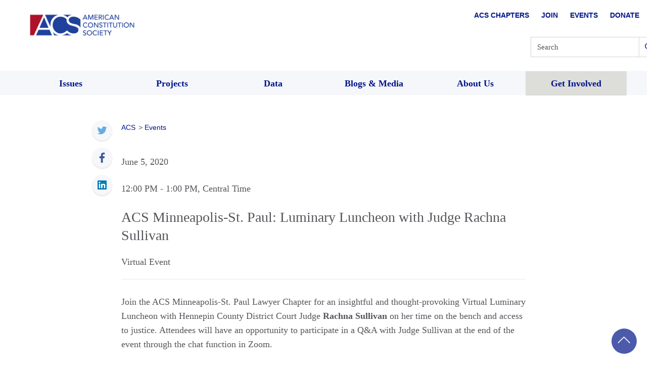

--- FILE ---
content_type: text/html; charset=UTF-8
request_url: https://www.acslaw.org/event/acs-minneapolis-st-paul-luminary-luncheon-with-judge-rachna-sullivan/
body_size: 28286
content:
<!DOCTYPE html>
<html dir="ltr" lang="en-US" prefix="og: https://ogp.me/ns#">

<head>
  <meta charset="UTF-8"><script type="text/javascript">(window.NREUM||(NREUM={})).init={ajax:{deny_list:["bam.nr-data.net"]},feature_flags:["soft_nav"]};(window.NREUM||(NREUM={})).loader_config={licenseKey:"10d3927eca",applicationID:"375194544",browserID:"375194592"};;/*! For license information please see nr-loader-rum-1.308.0.min.js.LICENSE.txt */
(()=>{var e,t,r={163:(e,t,r)=>{"use strict";r.d(t,{j:()=>E});var n=r(384),i=r(1741);var a=r(2555);r(860).K7.genericEvents;const s="experimental.resources",o="register",c=e=>{if(!e||"string"!=typeof e)return!1;try{document.createDocumentFragment().querySelector(e)}catch{return!1}return!0};var d=r(2614),u=r(944),l=r(8122);const f="[data-nr-mask]",g=e=>(0,l.a)(e,(()=>{const e={feature_flags:[],experimental:{allow_registered_children:!1,resources:!1},mask_selector:"*",block_selector:"[data-nr-block]",mask_input_options:{color:!1,date:!1,"datetime-local":!1,email:!1,month:!1,number:!1,range:!1,search:!1,tel:!1,text:!1,time:!1,url:!1,week:!1,textarea:!1,select:!1,password:!0}};return{ajax:{deny_list:void 0,block_internal:!0,enabled:!0,autoStart:!0},api:{get allow_registered_children(){return e.feature_flags.includes(o)||e.experimental.allow_registered_children},set allow_registered_children(t){e.experimental.allow_registered_children=t},duplicate_registered_data:!1},browser_consent_mode:{enabled:!1},distributed_tracing:{enabled:void 0,exclude_newrelic_header:void 0,cors_use_newrelic_header:void 0,cors_use_tracecontext_headers:void 0,allowed_origins:void 0},get feature_flags(){return e.feature_flags},set feature_flags(t){e.feature_flags=t},generic_events:{enabled:!0,autoStart:!0},harvest:{interval:30},jserrors:{enabled:!0,autoStart:!0},logging:{enabled:!0,autoStart:!0},metrics:{enabled:!0,autoStart:!0},obfuscate:void 0,page_action:{enabled:!0},page_view_event:{enabled:!0,autoStart:!0},page_view_timing:{enabled:!0,autoStart:!0},performance:{capture_marks:!1,capture_measures:!1,capture_detail:!0,resources:{get enabled(){return e.feature_flags.includes(s)||e.experimental.resources},set enabled(t){e.experimental.resources=t},asset_types:[],first_party_domains:[],ignore_newrelic:!0}},privacy:{cookies_enabled:!0},proxy:{assets:void 0,beacon:void 0},session:{expiresMs:d.wk,inactiveMs:d.BB},session_replay:{autoStart:!0,enabled:!1,preload:!1,sampling_rate:10,error_sampling_rate:100,collect_fonts:!1,inline_images:!1,fix_stylesheets:!0,mask_all_inputs:!0,get mask_text_selector(){return e.mask_selector},set mask_text_selector(t){c(t)?e.mask_selector="".concat(t,",").concat(f):""===t||null===t?e.mask_selector=f:(0,u.R)(5,t)},get block_class(){return"nr-block"},get ignore_class(){return"nr-ignore"},get mask_text_class(){return"nr-mask"},get block_selector(){return e.block_selector},set block_selector(t){c(t)?e.block_selector+=",".concat(t):""!==t&&(0,u.R)(6,t)},get mask_input_options(){return e.mask_input_options},set mask_input_options(t){t&&"object"==typeof t?e.mask_input_options={...t,password:!0}:(0,u.R)(7,t)}},session_trace:{enabled:!0,autoStart:!0},soft_navigations:{enabled:!0,autoStart:!0},spa:{enabled:!0,autoStart:!0},ssl:void 0,user_actions:{enabled:!0,elementAttributes:["id","className","tagName","type"]}}})());var p=r(6154),m=r(9324);let h=0;const v={buildEnv:m.F3,distMethod:m.Xs,version:m.xv,originTime:p.WN},b={consented:!1},y={appMetadata:{},get consented(){return this.session?.state?.consent||b.consented},set consented(e){b.consented=e},customTransaction:void 0,denyList:void 0,disabled:!1,harvester:void 0,isolatedBacklog:!1,isRecording:!1,loaderType:void 0,maxBytes:3e4,obfuscator:void 0,onerror:void 0,ptid:void 0,releaseIds:{},session:void 0,timeKeeper:void 0,registeredEntities:[],jsAttributesMetadata:{bytes:0},get harvestCount(){return++h}},_=e=>{const t=(0,l.a)(e,y),r=Object.keys(v).reduce((e,t)=>(e[t]={value:v[t],writable:!1,configurable:!0,enumerable:!0},e),{});return Object.defineProperties(t,r)};var w=r(5701);const x=e=>{const t=e.startsWith("http");e+="/",r.p=t?e:"https://"+e};var R=r(7836),k=r(3241);const A={accountID:void 0,trustKey:void 0,agentID:void 0,licenseKey:void 0,applicationID:void 0,xpid:void 0},S=e=>(0,l.a)(e,A),T=new Set;function E(e,t={},r,s){let{init:o,info:c,loader_config:d,runtime:u={},exposed:l=!0}=t;if(!c){const e=(0,n.pV)();o=e.init,c=e.info,d=e.loader_config}e.init=g(o||{}),e.loader_config=S(d||{}),c.jsAttributes??={},p.bv&&(c.jsAttributes.isWorker=!0),e.info=(0,a.D)(c);const f=e.init,m=[c.beacon,c.errorBeacon];T.has(e.agentIdentifier)||(f.proxy.assets&&(x(f.proxy.assets),m.push(f.proxy.assets)),f.proxy.beacon&&m.push(f.proxy.beacon),e.beacons=[...m],function(e){const t=(0,n.pV)();Object.getOwnPropertyNames(i.W.prototype).forEach(r=>{const n=i.W.prototype[r];if("function"!=typeof n||"constructor"===n)return;let a=t[r];e[r]&&!1!==e.exposed&&"micro-agent"!==e.runtime?.loaderType&&(t[r]=(...t)=>{const n=e[r](...t);return a?a(...t):n})})}(e),(0,n.US)("activatedFeatures",w.B)),u.denyList=[...f.ajax.deny_list||[],...f.ajax.block_internal?m:[]],u.ptid=e.agentIdentifier,u.loaderType=r,e.runtime=_(u),T.has(e.agentIdentifier)||(e.ee=R.ee.get(e.agentIdentifier),e.exposed=l,(0,k.W)({agentIdentifier:e.agentIdentifier,drained:!!w.B?.[e.agentIdentifier],type:"lifecycle",name:"initialize",feature:void 0,data:e.config})),T.add(e.agentIdentifier)}},384:(e,t,r)=>{"use strict";r.d(t,{NT:()=>s,US:()=>u,Zm:()=>o,bQ:()=>d,dV:()=>c,pV:()=>l});var n=r(6154),i=r(1863),a=r(1910);const s={beacon:"bam.nr-data.net",errorBeacon:"bam.nr-data.net"};function o(){return n.gm.NREUM||(n.gm.NREUM={}),void 0===n.gm.newrelic&&(n.gm.newrelic=n.gm.NREUM),n.gm.NREUM}function c(){let e=o();return e.o||(e.o={ST:n.gm.setTimeout,SI:n.gm.setImmediate||n.gm.setInterval,CT:n.gm.clearTimeout,XHR:n.gm.XMLHttpRequest,REQ:n.gm.Request,EV:n.gm.Event,PR:n.gm.Promise,MO:n.gm.MutationObserver,FETCH:n.gm.fetch,WS:n.gm.WebSocket},(0,a.i)(...Object.values(e.o))),e}function d(e,t){let r=o();r.initializedAgents??={},t.initializedAt={ms:(0,i.t)(),date:new Date},r.initializedAgents[e]=t}function u(e,t){o()[e]=t}function l(){return function(){let e=o();const t=e.info||{};e.info={beacon:s.beacon,errorBeacon:s.errorBeacon,...t}}(),function(){let e=o();const t=e.init||{};e.init={...t}}(),c(),function(){let e=o();const t=e.loader_config||{};e.loader_config={...t}}(),o()}},782:(e,t,r)=>{"use strict";r.d(t,{T:()=>n});const n=r(860).K7.pageViewTiming},860:(e,t,r)=>{"use strict";r.d(t,{$J:()=>u,K7:()=>c,P3:()=>d,XX:()=>i,Yy:()=>o,df:()=>a,qY:()=>n,v4:()=>s});const n="events",i="jserrors",a="browser/blobs",s="rum",o="browser/logs",c={ajax:"ajax",genericEvents:"generic_events",jserrors:i,logging:"logging",metrics:"metrics",pageAction:"page_action",pageViewEvent:"page_view_event",pageViewTiming:"page_view_timing",sessionReplay:"session_replay",sessionTrace:"session_trace",softNav:"soft_navigations",spa:"spa"},d={[c.pageViewEvent]:1,[c.pageViewTiming]:2,[c.metrics]:3,[c.jserrors]:4,[c.spa]:5,[c.ajax]:6,[c.sessionTrace]:7,[c.softNav]:8,[c.sessionReplay]:9,[c.logging]:10,[c.genericEvents]:11},u={[c.pageViewEvent]:s,[c.pageViewTiming]:n,[c.ajax]:n,[c.spa]:n,[c.softNav]:n,[c.metrics]:i,[c.jserrors]:i,[c.sessionTrace]:a,[c.sessionReplay]:a,[c.logging]:o,[c.genericEvents]:"ins"}},944:(e,t,r)=>{"use strict";r.d(t,{R:()=>i});var n=r(3241);function i(e,t){"function"==typeof console.debug&&(console.debug("New Relic Warning: https://github.com/newrelic/newrelic-browser-agent/blob/main/docs/warning-codes.md#".concat(e),t),(0,n.W)({agentIdentifier:null,drained:null,type:"data",name:"warn",feature:"warn",data:{code:e,secondary:t}}))}},1687:(e,t,r)=>{"use strict";r.d(t,{Ak:()=>d,Ze:()=>f,x3:()=>u});var n=r(3241),i=r(7836),a=r(3606),s=r(860),o=r(2646);const c={};function d(e,t){const r={staged:!1,priority:s.P3[t]||0};l(e),c[e].get(t)||c[e].set(t,r)}function u(e,t){e&&c[e]&&(c[e].get(t)&&c[e].delete(t),p(e,t,!1),c[e].size&&g(e))}function l(e){if(!e)throw new Error("agentIdentifier required");c[e]||(c[e]=new Map)}function f(e="",t="feature",r=!1){if(l(e),!e||!c[e].get(t)||r)return p(e,t);c[e].get(t).staged=!0,g(e)}function g(e){const t=Array.from(c[e]);t.every(([e,t])=>t.staged)&&(t.sort((e,t)=>e[1].priority-t[1].priority),t.forEach(([t])=>{c[e].delete(t),p(e,t)}))}function p(e,t,r=!0){const s=e?i.ee.get(e):i.ee,c=a.i.handlers;if(!s.aborted&&s.backlog&&c){if((0,n.W)({agentIdentifier:e,type:"lifecycle",name:"drain",feature:t}),r){const e=s.backlog[t],r=c[t];if(r){for(let t=0;e&&t<e.length;++t)m(e[t],r);Object.entries(r).forEach(([e,t])=>{Object.values(t||{}).forEach(t=>{t[0]?.on&&t[0]?.context()instanceof o.y&&t[0].on(e,t[1])})})}}s.isolatedBacklog||delete c[t],s.backlog[t]=null,s.emit("drain-"+t,[])}}function m(e,t){var r=e[1];Object.values(t[r]||{}).forEach(t=>{var r=e[0];if(t[0]===r){var n=t[1],i=e[3],a=e[2];n.apply(i,a)}})}},1738:(e,t,r)=>{"use strict";r.d(t,{U:()=>g,Y:()=>f});var n=r(3241),i=r(9908),a=r(1863),s=r(944),o=r(5701),c=r(3969),d=r(8362),u=r(860),l=r(4261);function f(e,t,r,a){const f=a||r;!f||f[e]&&f[e]!==d.d.prototype[e]||(f[e]=function(){(0,i.p)(c.xV,["API/"+e+"/called"],void 0,u.K7.metrics,r.ee),(0,n.W)({agentIdentifier:r.agentIdentifier,drained:!!o.B?.[r.agentIdentifier],type:"data",name:"api",feature:l.Pl+e,data:{}});try{return t.apply(this,arguments)}catch(e){(0,s.R)(23,e)}})}function g(e,t,r,n,s){const o=e.info;null===r?delete o.jsAttributes[t]:o.jsAttributes[t]=r,(s||null===r)&&(0,i.p)(l.Pl+n,[(0,a.t)(),t,r],void 0,"session",e.ee)}},1741:(e,t,r)=>{"use strict";r.d(t,{W:()=>a});var n=r(944),i=r(4261);class a{#e(e,...t){if(this[e]!==a.prototype[e])return this[e](...t);(0,n.R)(35,e)}addPageAction(e,t){return this.#e(i.hG,e,t)}register(e){return this.#e(i.eY,e)}recordCustomEvent(e,t){return this.#e(i.fF,e,t)}setPageViewName(e,t){return this.#e(i.Fw,e,t)}setCustomAttribute(e,t,r){return this.#e(i.cD,e,t,r)}noticeError(e,t){return this.#e(i.o5,e,t)}setUserId(e,t=!1){return this.#e(i.Dl,e,t)}setApplicationVersion(e){return this.#e(i.nb,e)}setErrorHandler(e){return this.#e(i.bt,e)}addRelease(e,t){return this.#e(i.k6,e,t)}log(e,t){return this.#e(i.$9,e,t)}start(){return this.#e(i.d3)}finished(e){return this.#e(i.BL,e)}recordReplay(){return this.#e(i.CH)}pauseReplay(){return this.#e(i.Tb)}addToTrace(e){return this.#e(i.U2,e)}setCurrentRouteName(e){return this.#e(i.PA,e)}interaction(e){return this.#e(i.dT,e)}wrapLogger(e,t,r){return this.#e(i.Wb,e,t,r)}measure(e,t){return this.#e(i.V1,e,t)}consent(e){return this.#e(i.Pv,e)}}},1863:(e,t,r)=>{"use strict";function n(){return Math.floor(performance.now())}r.d(t,{t:()=>n})},1910:(e,t,r)=>{"use strict";r.d(t,{i:()=>a});var n=r(944);const i=new Map;function a(...e){return e.every(e=>{if(i.has(e))return i.get(e);const t="function"==typeof e?e.toString():"",r=t.includes("[native code]"),a=t.includes("nrWrapper");return r||a||(0,n.R)(64,e?.name||t),i.set(e,r),r})}},2555:(e,t,r)=>{"use strict";r.d(t,{D:()=>o,f:()=>s});var n=r(384),i=r(8122);const a={beacon:n.NT.beacon,errorBeacon:n.NT.errorBeacon,licenseKey:void 0,applicationID:void 0,sa:void 0,queueTime:void 0,applicationTime:void 0,ttGuid:void 0,user:void 0,account:void 0,product:void 0,extra:void 0,jsAttributes:{},userAttributes:void 0,atts:void 0,transactionName:void 0,tNamePlain:void 0};function s(e){try{return!!e.licenseKey&&!!e.errorBeacon&&!!e.applicationID}catch(e){return!1}}const o=e=>(0,i.a)(e,a)},2614:(e,t,r)=>{"use strict";r.d(t,{BB:()=>s,H3:()=>n,g:()=>d,iL:()=>c,tS:()=>o,uh:()=>i,wk:()=>a});const n="NRBA",i="SESSION",a=144e5,s=18e5,o={STARTED:"session-started",PAUSE:"session-pause",RESET:"session-reset",RESUME:"session-resume",UPDATE:"session-update"},c={SAME_TAB:"same-tab",CROSS_TAB:"cross-tab"},d={OFF:0,FULL:1,ERROR:2}},2646:(e,t,r)=>{"use strict";r.d(t,{y:()=>n});class n{constructor(e){this.contextId=e}}},2843:(e,t,r)=>{"use strict";r.d(t,{G:()=>a,u:()=>i});var n=r(3878);function i(e,t=!1,r,i){(0,n.DD)("visibilitychange",function(){if(t)return void("hidden"===document.visibilityState&&e());e(document.visibilityState)},r,i)}function a(e,t,r){(0,n.sp)("pagehide",e,t,r)}},3241:(e,t,r)=>{"use strict";r.d(t,{W:()=>a});var n=r(6154);const i="newrelic";function a(e={}){try{n.gm.dispatchEvent(new CustomEvent(i,{detail:e}))}catch(e){}}},3606:(e,t,r)=>{"use strict";r.d(t,{i:()=>a});var n=r(9908);a.on=s;var i=a.handlers={};function a(e,t,r,a){s(a||n.d,i,e,t,r)}function s(e,t,r,i,a){a||(a="feature"),e||(e=n.d);var s=t[a]=t[a]||{};(s[r]=s[r]||[]).push([e,i])}},3878:(e,t,r)=>{"use strict";function n(e,t){return{capture:e,passive:!1,signal:t}}function i(e,t,r=!1,i){window.addEventListener(e,t,n(r,i))}function a(e,t,r=!1,i){document.addEventListener(e,t,n(r,i))}r.d(t,{DD:()=>a,jT:()=>n,sp:()=>i})},3969:(e,t,r)=>{"use strict";r.d(t,{TZ:()=>n,XG:()=>o,rs:()=>i,xV:()=>s,z_:()=>a});const n=r(860).K7.metrics,i="sm",a="cm",s="storeSupportabilityMetrics",o="storeEventMetrics"},4234:(e,t,r)=>{"use strict";r.d(t,{W:()=>a});var n=r(7836),i=r(1687);class a{constructor(e,t){this.agentIdentifier=e,this.ee=n.ee.get(e),this.featureName=t,this.blocked=!1}deregisterDrain(){(0,i.x3)(this.agentIdentifier,this.featureName)}}},4261:(e,t,r)=>{"use strict";r.d(t,{$9:()=>d,BL:()=>o,CH:()=>g,Dl:()=>_,Fw:()=>y,PA:()=>h,Pl:()=>n,Pv:()=>k,Tb:()=>l,U2:()=>a,V1:()=>R,Wb:()=>x,bt:()=>b,cD:()=>v,d3:()=>w,dT:()=>c,eY:()=>p,fF:()=>f,hG:()=>i,k6:()=>s,nb:()=>m,o5:()=>u});const n="api-",i="addPageAction",a="addToTrace",s="addRelease",o="finished",c="interaction",d="log",u="noticeError",l="pauseReplay",f="recordCustomEvent",g="recordReplay",p="register",m="setApplicationVersion",h="setCurrentRouteName",v="setCustomAttribute",b="setErrorHandler",y="setPageViewName",_="setUserId",w="start",x="wrapLogger",R="measure",k="consent"},5289:(e,t,r)=>{"use strict";r.d(t,{GG:()=>s,Qr:()=>c,sB:()=>o});var n=r(3878),i=r(6389);function a(){return"undefined"==typeof document||"complete"===document.readyState}function s(e,t){if(a())return e();const r=(0,i.J)(e),s=setInterval(()=>{a()&&(clearInterval(s),r())},500);(0,n.sp)("load",r,t)}function o(e){if(a())return e();(0,n.DD)("DOMContentLoaded",e)}function c(e){if(a())return e();(0,n.sp)("popstate",e)}},5607:(e,t,r)=>{"use strict";r.d(t,{W:()=>n});const n=(0,r(9566).bz)()},5701:(e,t,r)=>{"use strict";r.d(t,{B:()=>a,t:()=>s});var n=r(3241);const i=new Set,a={};function s(e,t){const r=t.agentIdentifier;a[r]??={},e&&"object"==typeof e&&(i.has(r)||(t.ee.emit("rumresp",[e]),a[r]=e,i.add(r),(0,n.W)({agentIdentifier:r,loaded:!0,drained:!0,type:"lifecycle",name:"load",feature:void 0,data:e})))}},6154:(e,t,r)=>{"use strict";r.d(t,{OF:()=>c,RI:()=>i,WN:()=>u,bv:()=>a,eN:()=>l,gm:()=>s,mw:()=>o,sb:()=>d});var n=r(1863);const i="undefined"!=typeof window&&!!window.document,a="undefined"!=typeof WorkerGlobalScope&&("undefined"!=typeof self&&self instanceof WorkerGlobalScope&&self.navigator instanceof WorkerNavigator||"undefined"!=typeof globalThis&&globalThis instanceof WorkerGlobalScope&&globalThis.navigator instanceof WorkerNavigator),s=i?window:"undefined"!=typeof WorkerGlobalScope&&("undefined"!=typeof self&&self instanceof WorkerGlobalScope&&self||"undefined"!=typeof globalThis&&globalThis instanceof WorkerGlobalScope&&globalThis),o=Boolean("hidden"===s?.document?.visibilityState),c=/iPad|iPhone|iPod/.test(s.navigator?.userAgent),d=c&&"undefined"==typeof SharedWorker,u=((()=>{const e=s.navigator?.userAgent?.match(/Firefox[/\s](\d+\.\d+)/);Array.isArray(e)&&e.length>=2&&e[1]})(),Date.now()-(0,n.t)()),l=()=>"undefined"!=typeof PerformanceNavigationTiming&&s?.performance?.getEntriesByType("navigation")?.[0]?.responseStart},6389:(e,t,r)=>{"use strict";function n(e,t=500,r={}){const n=r?.leading||!1;let i;return(...r)=>{n&&void 0===i&&(e.apply(this,r),i=setTimeout(()=>{i=clearTimeout(i)},t)),n||(clearTimeout(i),i=setTimeout(()=>{e.apply(this,r)},t))}}function i(e){let t=!1;return(...r)=>{t||(t=!0,e.apply(this,r))}}r.d(t,{J:()=>i,s:()=>n})},6630:(e,t,r)=>{"use strict";r.d(t,{T:()=>n});const n=r(860).K7.pageViewEvent},7699:(e,t,r)=>{"use strict";r.d(t,{It:()=>a,KC:()=>o,No:()=>i,qh:()=>s});var n=r(860);const i=16e3,a=1e6,s="SESSION_ERROR",o={[n.K7.logging]:!0,[n.K7.genericEvents]:!1,[n.K7.jserrors]:!1,[n.K7.ajax]:!1}},7836:(e,t,r)=>{"use strict";r.d(t,{P:()=>o,ee:()=>c});var n=r(384),i=r(8990),a=r(2646),s=r(5607);const o="nr@context:".concat(s.W),c=function e(t,r){var n={},s={},u={},l=!1;try{l=16===r.length&&d.initializedAgents?.[r]?.runtime.isolatedBacklog}catch(e){}var f={on:p,addEventListener:p,removeEventListener:function(e,t){var r=n[e];if(!r)return;for(var i=0;i<r.length;i++)r[i]===t&&r.splice(i,1)},emit:function(e,r,n,i,a){!1!==a&&(a=!0);if(c.aborted&&!i)return;t&&a&&t.emit(e,r,n);var o=g(n);m(e).forEach(e=>{e.apply(o,r)});var d=v()[s[e]];d&&d.push([f,e,r,o]);return o},get:h,listeners:m,context:g,buffer:function(e,t){const r=v();if(t=t||"feature",f.aborted)return;Object.entries(e||{}).forEach(([e,n])=>{s[n]=t,t in r||(r[t]=[])})},abort:function(){f._aborted=!0,Object.keys(f.backlog).forEach(e=>{delete f.backlog[e]})},isBuffering:function(e){return!!v()[s[e]]},debugId:r,backlog:l?{}:t&&"object"==typeof t.backlog?t.backlog:{},isolatedBacklog:l};return Object.defineProperty(f,"aborted",{get:()=>{let e=f._aborted||!1;return e||(t&&(e=t.aborted),e)}}),f;function g(e){return e&&e instanceof a.y?e:e?(0,i.I)(e,o,()=>new a.y(o)):new a.y(o)}function p(e,t){n[e]=m(e).concat(t)}function m(e){return n[e]||[]}function h(t){return u[t]=u[t]||e(f,t)}function v(){return f.backlog}}(void 0,"globalEE"),d=(0,n.Zm)();d.ee||(d.ee=c)},8122:(e,t,r)=>{"use strict";r.d(t,{a:()=>i});var n=r(944);function i(e,t){try{if(!e||"object"!=typeof e)return(0,n.R)(3);if(!t||"object"!=typeof t)return(0,n.R)(4);const r=Object.create(Object.getPrototypeOf(t),Object.getOwnPropertyDescriptors(t)),a=0===Object.keys(r).length?e:r;for(let s in a)if(void 0!==e[s])try{if(null===e[s]){r[s]=null;continue}Array.isArray(e[s])&&Array.isArray(t[s])?r[s]=Array.from(new Set([...e[s],...t[s]])):"object"==typeof e[s]&&"object"==typeof t[s]?r[s]=i(e[s],t[s]):r[s]=e[s]}catch(e){r[s]||(0,n.R)(1,e)}return r}catch(e){(0,n.R)(2,e)}}},8362:(e,t,r)=>{"use strict";r.d(t,{d:()=>a});var n=r(9566),i=r(1741);class a extends i.W{agentIdentifier=(0,n.LA)(16)}},8374:(e,t,r)=>{r.nc=(()=>{try{return document?.currentScript?.nonce}catch(e){}return""})()},8990:(e,t,r)=>{"use strict";r.d(t,{I:()=>i});var n=Object.prototype.hasOwnProperty;function i(e,t,r){if(n.call(e,t))return e[t];var i=r();if(Object.defineProperty&&Object.keys)try{return Object.defineProperty(e,t,{value:i,writable:!0,enumerable:!1}),i}catch(e){}return e[t]=i,i}},9324:(e,t,r)=>{"use strict";r.d(t,{F3:()=>i,Xs:()=>a,xv:()=>n});const n="1.308.0",i="PROD",a="CDN"},9566:(e,t,r)=>{"use strict";r.d(t,{LA:()=>o,bz:()=>s});var n=r(6154);const i="xxxxxxxx-xxxx-4xxx-yxxx-xxxxxxxxxxxx";function a(e,t){return e?15&e[t]:16*Math.random()|0}function s(){const e=n.gm?.crypto||n.gm?.msCrypto;let t,r=0;return e&&e.getRandomValues&&(t=e.getRandomValues(new Uint8Array(30))),i.split("").map(e=>"x"===e?a(t,r++).toString(16):"y"===e?(3&a()|8).toString(16):e).join("")}function o(e){const t=n.gm?.crypto||n.gm?.msCrypto;let r,i=0;t&&t.getRandomValues&&(r=t.getRandomValues(new Uint8Array(e)));const s=[];for(var o=0;o<e;o++)s.push(a(r,i++).toString(16));return s.join("")}},9908:(e,t,r)=>{"use strict";r.d(t,{d:()=>n,p:()=>i});var n=r(7836).ee.get("handle");function i(e,t,r,i,a){a?(a.buffer([e],i),a.emit(e,t,r)):(n.buffer([e],i),n.emit(e,t,r))}}},n={};function i(e){var t=n[e];if(void 0!==t)return t.exports;var a=n[e]={exports:{}};return r[e](a,a.exports,i),a.exports}i.m=r,i.d=(e,t)=>{for(var r in t)i.o(t,r)&&!i.o(e,r)&&Object.defineProperty(e,r,{enumerable:!0,get:t[r]})},i.f={},i.e=e=>Promise.all(Object.keys(i.f).reduce((t,r)=>(i.f[r](e,t),t),[])),i.u=e=>"nr-rum-1.308.0.min.js",i.o=(e,t)=>Object.prototype.hasOwnProperty.call(e,t),e={},t="NRBA-1.308.0.PROD:",i.l=(r,n,a,s)=>{if(e[r])e[r].push(n);else{var o,c;if(void 0!==a)for(var d=document.getElementsByTagName("script"),u=0;u<d.length;u++){var l=d[u];if(l.getAttribute("src")==r||l.getAttribute("data-webpack")==t+a){o=l;break}}if(!o){c=!0;var f={296:"sha512-+MIMDsOcckGXa1EdWHqFNv7P+JUkd5kQwCBr3KE6uCvnsBNUrdSt4a/3/L4j4TxtnaMNjHpza2/erNQbpacJQA=="};(o=document.createElement("script")).charset="utf-8",i.nc&&o.setAttribute("nonce",i.nc),o.setAttribute("data-webpack",t+a),o.src=r,0!==o.src.indexOf(window.location.origin+"/")&&(o.crossOrigin="anonymous"),f[s]&&(o.integrity=f[s])}e[r]=[n];var g=(t,n)=>{o.onerror=o.onload=null,clearTimeout(p);var i=e[r];if(delete e[r],o.parentNode&&o.parentNode.removeChild(o),i&&i.forEach(e=>e(n)),t)return t(n)},p=setTimeout(g.bind(null,void 0,{type:"timeout",target:o}),12e4);o.onerror=g.bind(null,o.onerror),o.onload=g.bind(null,o.onload),c&&document.head.appendChild(o)}},i.r=e=>{"undefined"!=typeof Symbol&&Symbol.toStringTag&&Object.defineProperty(e,Symbol.toStringTag,{value:"Module"}),Object.defineProperty(e,"__esModule",{value:!0})},i.p="https://js-agent.newrelic.com/",(()=>{var e={374:0,840:0};i.f.j=(t,r)=>{var n=i.o(e,t)?e[t]:void 0;if(0!==n)if(n)r.push(n[2]);else{var a=new Promise((r,i)=>n=e[t]=[r,i]);r.push(n[2]=a);var s=i.p+i.u(t),o=new Error;i.l(s,r=>{if(i.o(e,t)&&(0!==(n=e[t])&&(e[t]=void 0),n)){var a=r&&("load"===r.type?"missing":r.type),s=r&&r.target&&r.target.src;o.message="Loading chunk "+t+" failed: ("+a+": "+s+")",o.name="ChunkLoadError",o.type=a,o.request=s,n[1](o)}},"chunk-"+t,t)}};var t=(t,r)=>{var n,a,[s,o,c]=r,d=0;if(s.some(t=>0!==e[t])){for(n in o)i.o(o,n)&&(i.m[n]=o[n]);if(c)c(i)}for(t&&t(r);d<s.length;d++)a=s[d],i.o(e,a)&&e[a]&&e[a][0](),e[a]=0},r=self["webpackChunk:NRBA-1.308.0.PROD"]=self["webpackChunk:NRBA-1.308.0.PROD"]||[];r.forEach(t.bind(null,0)),r.push=t.bind(null,r.push.bind(r))})(),(()=>{"use strict";i(8374);var e=i(8362),t=i(860);const r=Object.values(t.K7);var n=i(163);var a=i(9908),s=i(1863),o=i(4261),c=i(1738);var d=i(1687),u=i(4234),l=i(5289),f=i(6154),g=i(944),p=i(384);const m=e=>f.RI&&!0===e?.privacy.cookies_enabled;function h(e){return!!(0,p.dV)().o.MO&&m(e)&&!0===e?.session_trace.enabled}var v=i(6389),b=i(7699);class y extends u.W{constructor(e,t){super(e.agentIdentifier,t),this.agentRef=e,this.abortHandler=void 0,this.featAggregate=void 0,this.loadedSuccessfully=void 0,this.onAggregateImported=new Promise(e=>{this.loadedSuccessfully=e}),this.deferred=Promise.resolve(),!1===e.init[this.featureName].autoStart?this.deferred=new Promise((t,r)=>{this.ee.on("manual-start-all",(0,v.J)(()=>{(0,d.Ak)(e.agentIdentifier,this.featureName),t()}))}):(0,d.Ak)(e.agentIdentifier,t)}importAggregator(e,t,r={}){if(this.featAggregate)return;const n=async()=>{let n;await this.deferred;try{if(m(e.init)){const{setupAgentSession:t}=await i.e(296).then(i.bind(i,3305));n=t(e)}}catch(e){(0,g.R)(20,e),this.ee.emit("internal-error",[e]),(0,a.p)(b.qh,[e],void 0,this.featureName,this.ee)}try{if(!this.#t(this.featureName,n,e.init))return(0,d.Ze)(this.agentIdentifier,this.featureName),void this.loadedSuccessfully(!1);const{Aggregate:i}=await t();this.featAggregate=new i(e,r),e.runtime.harvester.initializedAggregates.push(this.featAggregate),this.loadedSuccessfully(!0)}catch(e){(0,g.R)(34,e),this.abortHandler?.(),(0,d.Ze)(this.agentIdentifier,this.featureName,!0),this.loadedSuccessfully(!1),this.ee&&this.ee.abort()}};f.RI?(0,l.GG)(()=>n(),!0):n()}#t(e,r,n){if(this.blocked)return!1;switch(e){case t.K7.sessionReplay:return h(n)&&!!r;case t.K7.sessionTrace:return!!r;default:return!0}}}var _=i(6630),w=i(2614),x=i(3241);class R extends y{static featureName=_.T;constructor(e){var t;super(e,_.T),this.setupInspectionEvents(e.agentIdentifier),t=e,(0,c.Y)(o.Fw,function(e,r){"string"==typeof e&&("/"!==e.charAt(0)&&(e="/"+e),t.runtime.customTransaction=(r||"http://custom.transaction")+e,(0,a.p)(o.Pl+o.Fw,[(0,s.t)()],void 0,void 0,t.ee))},t),this.importAggregator(e,()=>i.e(296).then(i.bind(i,3943)))}setupInspectionEvents(e){const t=(t,r)=>{t&&(0,x.W)({agentIdentifier:e,timeStamp:t.timeStamp,loaded:"complete"===t.target.readyState,type:"window",name:r,data:t.target.location+""})};(0,l.sB)(e=>{t(e,"DOMContentLoaded")}),(0,l.GG)(e=>{t(e,"load")}),(0,l.Qr)(e=>{t(e,"navigate")}),this.ee.on(w.tS.UPDATE,(t,r)=>{(0,x.W)({agentIdentifier:e,type:"lifecycle",name:"session",data:r})})}}class k extends e.d{constructor(e){var t;(super(),f.gm)?(this.features={},(0,p.bQ)(this.agentIdentifier,this),this.desiredFeatures=new Set(e.features||[]),this.desiredFeatures.add(R),(0,n.j)(this,e,e.loaderType||"agent"),t=this,(0,c.Y)(o.cD,function(e,r,n=!1){if("string"==typeof e){if(["string","number","boolean"].includes(typeof r)||null===r)return(0,c.U)(t,e,r,o.cD,n);(0,g.R)(40,typeof r)}else(0,g.R)(39,typeof e)},t),function(e){(0,c.Y)(o.Dl,function(t,r=!1){if("string"!=typeof t&&null!==t)return void(0,g.R)(41,typeof t);const n=e.info.jsAttributes["enduser.id"];r&&null!=n&&n!==t?(0,a.p)(o.Pl+"setUserIdAndResetSession",[t],void 0,"session",e.ee):(0,c.U)(e,"enduser.id",t,o.Dl,!0)},e)}(this),function(e){(0,c.Y)(o.nb,function(t){if("string"==typeof t||null===t)return(0,c.U)(e,"application.version",t,o.nb,!1);(0,g.R)(42,typeof t)},e)}(this),function(e){(0,c.Y)(o.d3,function(){e.ee.emit("manual-start-all")},e)}(this),function(e){(0,c.Y)(o.Pv,function(t=!0){if("boolean"==typeof t){if((0,a.p)(o.Pl+o.Pv,[t],void 0,"session",e.ee),e.runtime.consented=t,t){const t=e.features.page_view_event;t.onAggregateImported.then(e=>{const r=t.featAggregate;e&&!r.sentRum&&r.sendRum()})}}else(0,g.R)(65,typeof t)},e)}(this),this.run()):(0,g.R)(21)}get config(){return{info:this.info,init:this.init,loader_config:this.loader_config,runtime:this.runtime}}get api(){return this}run(){try{const e=function(e){const t={};return r.forEach(r=>{t[r]=!!e[r]?.enabled}),t}(this.init),n=[...this.desiredFeatures];n.sort((e,r)=>t.P3[e.featureName]-t.P3[r.featureName]),n.forEach(r=>{if(!e[r.featureName]&&r.featureName!==t.K7.pageViewEvent)return;if(r.featureName===t.K7.spa)return void(0,g.R)(67);const n=function(e){switch(e){case t.K7.ajax:return[t.K7.jserrors];case t.K7.sessionTrace:return[t.K7.ajax,t.K7.pageViewEvent];case t.K7.sessionReplay:return[t.K7.sessionTrace];case t.K7.pageViewTiming:return[t.K7.pageViewEvent];default:return[]}}(r.featureName).filter(e=>!(e in this.features));n.length>0&&(0,g.R)(36,{targetFeature:r.featureName,missingDependencies:n}),this.features[r.featureName]=new r(this)})}catch(e){(0,g.R)(22,e);for(const e in this.features)this.features[e].abortHandler?.();const t=(0,p.Zm)();delete t.initializedAgents[this.agentIdentifier]?.features,delete this.sharedAggregator;return t.ee.get(this.agentIdentifier).abort(),!1}}}var A=i(2843),S=i(782);class T extends y{static featureName=S.T;constructor(e){super(e,S.T),f.RI&&((0,A.u)(()=>(0,a.p)("docHidden",[(0,s.t)()],void 0,S.T,this.ee),!0),(0,A.G)(()=>(0,a.p)("winPagehide",[(0,s.t)()],void 0,S.T,this.ee)),this.importAggregator(e,()=>i.e(296).then(i.bind(i,2117))))}}var E=i(3969);class I extends y{static featureName=E.TZ;constructor(e){super(e,E.TZ),f.RI&&document.addEventListener("securitypolicyviolation",e=>{(0,a.p)(E.xV,["Generic/CSPViolation/Detected"],void 0,this.featureName,this.ee)}),this.importAggregator(e,()=>i.e(296).then(i.bind(i,9623)))}}new k({features:[R,T,I],loaderType:"lite"})})()})();</script>
  <meta name="viewport" content="width=device-width, initial-scale=1">
  <link rel="profile" href="http://gmpg.org/xfn/11">
  <script>
    var ajaxUrl = 'https://www.acslaw.org/wp-admin/admin-ajax.php';
  </script>


<!-- Google tag (gtag.js) - GA4  -->
<script async src="https://www.googletagmanager.com/gtag/js?id=G-6MQ8VQCGXT"></script>
<script>
  window.dataLayer = window.dataLayer || [];
  function gtag(){dataLayer.push(arguments);}
  gtag('js', new Date());

  gtag('config', 'G-6MQ8VQCGXT');
</script>

  <!-- Global site tag (gtag.js) - Google Ads: 1036516917 -->
  <script async src="https://www.googletagmanager.com/gtag/js?id=AW-1036516917"></script>
  <script>
    window.dataLayer = window.dataLayer || [];

    function gtag() {
      dataLayer.push(arguments);
    }
    gtag('js', new Date());

    gtag('config', 'AW-1036516917');
  </script>
  <!-- Event snippet for Page view conversion page -->
  <script>
    gtag('event', 'conversion', {
      'send_to': 'AW-1036516917/SvDKCNrJsbYDELX8n-4D'
    });
  </script>


  <link media="all" href="https://www.acslaw.org/wp-content/uploads/autoptimize/css/autoptimize_85cfb0af17ef0433cbeb899d75220c4b.css" rel="stylesheet"><link media="print" href="https://www.acslaw.org/wp-content/uploads/autoptimize/css/autoptimize_78dde84a91da8ea29bb1c82e225f0722.css" rel="stylesheet"><title>ACS Minneapolis-St. Paul: Luminary Luncheon with Judge Rachna Sullivan | ACS</title>
	<style>img:is([sizes="auto" i], [sizes^="auto," i]) { contain-intrinsic-size: 3000px 1500px }</style>
	
		<!-- All in One SEO Pro 4.8.6.1 - aioseo.com -->
	<meta name="robots" content="max-image-preview:large" />
	<link rel="canonical" href="https://www.acslaw.org/event/acs-minneapolis-st-paul-luminary-luncheon-with-judge-rachna-sullivan/" />
	<meta name="generator" content="All in One SEO Pro (AIOSEO) 4.8.6.1" />
		<meta property="og:locale" content="en_US" />
		<meta property="og:site_name" content="American Constitution Society" />
		<meta property="og:type" content="article" />
		<meta property="og:title" content="ACS Minneapolis-St. Paul: Luminary Luncheon with Judge Rachna Sullivan | ACS" />
		<meta property="og:url" content="https://www.acslaw.org/event/acs-minneapolis-st-paul-luminary-luncheon-with-judge-rachna-sullivan/" />
		<meta property="og:image" content="https://www.acslaw.org/wp-content/uploads/2018/09/ACS-Logo_Social_Card_RGB.png" />
		<meta property="og:image:secure_url" content="https://www.acslaw.org/wp-content/uploads/2018/09/ACS-Logo_Social_Card_RGB.png" />
		<meta property="og:image:width" content="386" />
		<meta property="og:image:height" content="361" />
		<meta property="article:published_time" content="2020-06-05T00:00:00+00:00" />
		<meta property="article:modified_time" content="2020-06-05T00:00:00+00:00" />
		<meta property="article:publisher" content="https://www.facebook.com/acslaw" />
		<meta name="twitter:card" content="summary_large_image" />
		<meta name="twitter:site" content="@acslaw" />
		<meta name="twitter:title" content="ACS Minneapolis-St. Paul: Luminary Luncheon with Judge Rachna Sullivan | ACS" />
		<meta name="twitter:image" content="https://www.acslaw.org/wp-content/uploads/2018/09/ACS-Logo_Social_Card_RGB.png" />
		<script type="application/ld+json" class="aioseo-schema">
			{"@context":"https:\/\/schema.org","@graph":[{"@type":"BreadcrumbList","@id":"https:\/\/www.acslaw.org\/event\/acs-minneapolis-st-paul-luminary-luncheon-with-judge-rachna-sullivan\/#breadcrumblist","itemListElement":[{"@type":"ListItem","@id":"https:\/\/www.acslaw.org#listItem","position":1,"name":"Home","item":"https:\/\/www.acslaw.org","nextItem":{"@type":"ListItem","@id":"https:\/\/www.acslaw.org\/event\/acs-minneapolis-st-paul-luminary-luncheon-with-judge-rachna-sullivan\/#listItem","name":"ACS Minneapolis-St. Paul: Luminary Luncheon with Judge Rachna Sullivan"}},{"@type":"ListItem","@id":"https:\/\/www.acslaw.org\/event\/acs-minneapolis-st-paul-luminary-luncheon-with-judge-rachna-sullivan\/#listItem","position":2,"name":"ACS Minneapolis-St. Paul: Luminary Luncheon with Judge Rachna Sullivan","previousItem":{"@type":"ListItem","@id":"https:\/\/www.acslaw.org#listItem","name":"Home"}}]},{"@type":"Organization","@id":"https:\/\/www.acslaw.org\/#organization","name":"American Constitution Society","description":"American Constitution Society","url":"https:\/\/www.acslaw.org\/","logo":{"@type":"ImageObject","url":"https:\/\/www.acslaw.org\/wp-content\/uploads\/2018\/04\/ACS-Logo_horiz.color_.web_.RGB_.png","@id":"https:\/\/www.acslaw.org\/event\/acs-minneapolis-st-paul-luminary-luncheon-with-judge-rachna-sullivan\/#organizationLogo","width":940,"height":214},"image":{"@id":"https:\/\/www.acslaw.org\/event\/acs-minneapolis-st-paul-luminary-luncheon-with-judge-rachna-sullivan\/#organizationLogo"},"sameAs":["https:\/\/www.instagram.com\/americanconstitutionsociety","https:\/\/www.youtube.com\/c\/AcslawOrg","https:\/\/www.linkedin.com\/company\/american-constitution-society\/"]},{"@type":"WebPage","@id":"https:\/\/www.acslaw.org\/event\/acs-minneapolis-st-paul-luminary-luncheon-with-judge-rachna-sullivan\/#webpage","url":"https:\/\/www.acslaw.org\/event\/acs-minneapolis-st-paul-luminary-luncheon-with-judge-rachna-sullivan\/","name":"ACS Minneapolis-St. Paul: Luminary Luncheon with Judge Rachna Sullivan | ACS","inLanguage":"en-US","isPartOf":{"@id":"https:\/\/www.acslaw.org\/#website"},"breadcrumb":{"@id":"https:\/\/www.acslaw.org\/event\/acs-minneapolis-st-paul-luminary-luncheon-with-judge-rachna-sullivan\/#breadcrumblist"},"datePublished":"2020-06-05T00:00:00-04:00","dateModified":"2020-06-05T00:00:00-04:00"},{"@type":"WebSite","@id":"https:\/\/www.acslaw.org\/#website","url":"https:\/\/www.acslaw.org\/","name":"ACS","description":"American Constitution Society","inLanguage":"en-US","publisher":{"@id":"https:\/\/www.acslaw.org\/#organization"}}]}
		</script>
		<!-- All in One SEO Pro -->


<!-- Google Tag Manager for WordPress by gtm4wp.com -->
<script data-cfasync="false" data-pagespeed-no-defer>
	var gtm4wp_datalayer_name = "dataLayer";
	var dataLayer = dataLayer || [];
</script>
<!-- End Google Tag Manager for WordPress by gtm4wp.com --><link rel='dns-prefetch' href='//www.acslaw.org' />
<link rel='dns-prefetch' href='//code.jquery.com' />
<link rel='dns-prefetch' href='//cdn.jsdelivr.net' />
<link rel="alternate" type="application/rss+xml" title="ACS &raquo; Feed" href="https://www.acslaw.org/feed/" />
<link rel="alternate" type="application/rss+xml" title="ACS &raquo; Comments Feed" href="https://www.acslaw.org/comments/feed/" />
<script type="text/javascript">
/* <![CDATA[ */
window._wpemojiSettings = {"baseUrl":"https:\/\/s.w.org\/images\/core\/emoji\/16.0.1\/72x72\/","ext":".png","svgUrl":"https:\/\/s.w.org\/images\/core\/emoji\/16.0.1\/svg\/","svgExt":".svg","source":{"concatemoji":"https:\/\/www.acslaw.org\/wp-includes\/js\/wp-emoji-release.min.js?ver=6.8.2"}};
/*! This file is auto-generated */
!function(s,n){var o,i,e;function c(e){try{var t={supportTests:e,timestamp:(new Date).valueOf()};sessionStorage.setItem(o,JSON.stringify(t))}catch(e){}}function p(e,t,n){e.clearRect(0,0,e.canvas.width,e.canvas.height),e.fillText(t,0,0);var t=new Uint32Array(e.getImageData(0,0,e.canvas.width,e.canvas.height).data),a=(e.clearRect(0,0,e.canvas.width,e.canvas.height),e.fillText(n,0,0),new Uint32Array(e.getImageData(0,0,e.canvas.width,e.canvas.height).data));return t.every(function(e,t){return e===a[t]})}function u(e,t){e.clearRect(0,0,e.canvas.width,e.canvas.height),e.fillText(t,0,0);for(var n=e.getImageData(16,16,1,1),a=0;a<n.data.length;a++)if(0!==n.data[a])return!1;return!0}function f(e,t,n,a){switch(t){case"flag":return n(e,"\ud83c\udff3\ufe0f\u200d\u26a7\ufe0f","\ud83c\udff3\ufe0f\u200b\u26a7\ufe0f")?!1:!n(e,"\ud83c\udde8\ud83c\uddf6","\ud83c\udde8\u200b\ud83c\uddf6")&&!n(e,"\ud83c\udff4\udb40\udc67\udb40\udc62\udb40\udc65\udb40\udc6e\udb40\udc67\udb40\udc7f","\ud83c\udff4\u200b\udb40\udc67\u200b\udb40\udc62\u200b\udb40\udc65\u200b\udb40\udc6e\u200b\udb40\udc67\u200b\udb40\udc7f");case"emoji":return!a(e,"\ud83e\udedf")}return!1}function g(e,t,n,a){var r="undefined"!=typeof WorkerGlobalScope&&self instanceof WorkerGlobalScope?new OffscreenCanvas(300,150):s.createElement("canvas"),o=r.getContext("2d",{willReadFrequently:!0}),i=(o.textBaseline="top",o.font="600 32px Arial",{});return e.forEach(function(e){i[e]=t(o,e,n,a)}),i}function t(e){var t=s.createElement("script");t.src=e,t.defer=!0,s.head.appendChild(t)}"undefined"!=typeof Promise&&(o="wpEmojiSettingsSupports",i=["flag","emoji"],n.supports={everything:!0,everythingExceptFlag:!0},e=new Promise(function(e){s.addEventListener("DOMContentLoaded",e,{once:!0})}),new Promise(function(t){var n=function(){try{var e=JSON.parse(sessionStorage.getItem(o));if("object"==typeof e&&"number"==typeof e.timestamp&&(new Date).valueOf()<e.timestamp+604800&&"object"==typeof e.supportTests)return e.supportTests}catch(e){}return null}();if(!n){if("undefined"!=typeof Worker&&"undefined"!=typeof OffscreenCanvas&&"undefined"!=typeof URL&&URL.createObjectURL&&"undefined"!=typeof Blob)try{var e="postMessage("+g.toString()+"("+[JSON.stringify(i),f.toString(),p.toString(),u.toString()].join(",")+"));",a=new Blob([e],{type:"text/javascript"}),r=new Worker(URL.createObjectURL(a),{name:"wpTestEmojiSupports"});return void(r.onmessage=function(e){c(n=e.data),r.terminate(),t(n)})}catch(e){}c(n=g(i,f,p,u))}t(n)}).then(function(e){for(var t in e)n.supports[t]=e[t],n.supports.everything=n.supports.everything&&n.supports[t],"flag"!==t&&(n.supports.everythingExceptFlag=n.supports.everythingExceptFlag&&n.supports[t]);n.supports.everythingExceptFlag=n.supports.everythingExceptFlag&&!n.supports.flag,n.DOMReady=!1,n.readyCallback=function(){n.DOMReady=!0}}).then(function(){return e}).then(function(){var e;n.supports.everything||(n.readyCallback(),(e=n.source||{}).concatemoji?t(e.concatemoji):e.wpemoji&&e.twemoji&&(t(e.twemoji),t(e.wpemoji)))}))}((window,document),window._wpemojiSettings);
/* ]]> */
</script>
<style id='wp-emoji-styles-inline-css' type='text/css'>

	img.wp-smiley, img.emoji {
		display: inline !important;
		border: none !important;
		box-shadow: none !important;
		height: 1em !important;
		width: 1em !important;
		margin: 0 0.07em !important;
		vertical-align: -0.1em !important;
		background: none !important;
		padding: 0 !important;
	}
</style>

<style id='classic-theme-styles-inline-css' type='text/css'>
/*! This file is auto-generated */
.wp-block-button__link{color:#fff;background-color:#32373c;border-radius:9999px;box-shadow:none;text-decoration:none;padding:calc(.667em + 2px) calc(1.333em + 2px);font-size:1.125em}.wp-block-file__button{background:#32373c;color:#fff;text-decoration:none}
</style>




<style id='global-styles-inline-css' type='text/css'>
:root{--wp--preset--aspect-ratio--square: 1;--wp--preset--aspect-ratio--4-3: 4/3;--wp--preset--aspect-ratio--3-4: 3/4;--wp--preset--aspect-ratio--3-2: 3/2;--wp--preset--aspect-ratio--2-3: 2/3;--wp--preset--aspect-ratio--16-9: 16/9;--wp--preset--aspect-ratio--9-16: 9/16;--wp--preset--color--black: #000000;--wp--preset--color--cyan-bluish-gray: #abb8c3;--wp--preset--color--white: #ffffff;--wp--preset--color--pale-pink: #f78da7;--wp--preset--color--vivid-red: #cf2e2e;--wp--preset--color--luminous-vivid-orange: #ff6900;--wp--preset--color--luminous-vivid-amber: #fcb900;--wp--preset--color--light-green-cyan: #7bdcb5;--wp--preset--color--vivid-green-cyan: #00d084;--wp--preset--color--pale-cyan-blue: #8ed1fc;--wp--preset--color--vivid-cyan-blue: #0693e3;--wp--preset--color--vivid-purple: #9b51e0;--wp--preset--gradient--vivid-cyan-blue-to-vivid-purple: linear-gradient(135deg,rgba(6,147,227,1) 0%,rgb(155,81,224) 100%);--wp--preset--gradient--light-green-cyan-to-vivid-green-cyan: linear-gradient(135deg,rgb(122,220,180) 0%,rgb(0,208,130) 100%);--wp--preset--gradient--luminous-vivid-amber-to-luminous-vivid-orange: linear-gradient(135deg,rgba(252,185,0,1) 0%,rgba(255,105,0,1) 100%);--wp--preset--gradient--luminous-vivid-orange-to-vivid-red: linear-gradient(135deg,rgba(255,105,0,1) 0%,rgb(207,46,46) 100%);--wp--preset--gradient--very-light-gray-to-cyan-bluish-gray: linear-gradient(135deg,rgb(238,238,238) 0%,rgb(169,184,195) 100%);--wp--preset--gradient--cool-to-warm-spectrum: linear-gradient(135deg,rgb(74,234,220) 0%,rgb(151,120,209) 20%,rgb(207,42,186) 40%,rgb(238,44,130) 60%,rgb(251,105,98) 80%,rgb(254,248,76) 100%);--wp--preset--gradient--blush-light-purple: linear-gradient(135deg,rgb(255,206,236) 0%,rgb(152,150,240) 100%);--wp--preset--gradient--blush-bordeaux: linear-gradient(135deg,rgb(254,205,165) 0%,rgb(254,45,45) 50%,rgb(107,0,62) 100%);--wp--preset--gradient--luminous-dusk: linear-gradient(135deg,rgb(255,203,112) 0%,rgb(199,81,192) 50%,rgb(65,88,208) 100%);--wp--preset--gradient--pale-ocean: linear-gradient(135deg,rgb(255,245,203) 0%,rgb(182,227,212) 50%,rgb(51,167,181) 100%);--wp--preset--gradient--electric-grass: linear-gradient(135deg,rgb(202,248,128) 0%,rgb(113,206,126) 100%);--wp--preset--gradient--midnight: linear-gradient(135deg,rgb(2,3,129) 0%,rgb(40,116,252) 100%);--wp--preset--font-size--small: 13px;--wp--preset--font-size--medium: 20px;--wp--preset--font-size--large: 36px;--wp--preset--font-size--x-large: 42px;--wp--preset--spacing--20: 0.44rem;--wp--preset--spacing--30: 0.67rem;--wp--preset--spacing--40: 1rem;--wp--preset--spacing--50: 1.5rem;--wp--preset--spacing--60: 2.25rem;--wp--preset--spacing--70: 3.38rem;--wp--preset--spacing--80: 5.06rem;--wp--preset--shadow--natural: 6px 6px 9px rgba(0, 0, 0, 0.2);--wp--preset--shadow--deep: 12px 12px 50px rgba(0, 0, 0, 0.4);--wp--preset--shadow--sharp: 6px 6px 0px rgba(0, 0, 0, 0.2);--wp--preset--shadow--outlined: 6px 6px 0px -3px rgba(255, 255, 255, 1), 6px 6px rgba(0, 0, 0, 1);--wp--preset--shadow--crisp: 6px 6px 0px rgba(0, 0, 0, 1);}:where(.is-layout-flex){gap: 0.5em;}:where(.is-layout-grid){gap: 0.5em;}body .is-layout-flex{display: flex;}.is-layout-flex{flex-wrap: wrap;align-items: center;}.is-layout-flex > :is(*, div){margin: 0;}body .is-layout-grid{display: grid;}.is-layout-grid > :is(*, div){margin: 0;}:where(.wp-block-columns.is-layout-flex){gap: 2em;}:where(.wp-block-columns.is-layout-grid){gap: 2em;}:where(.wp-block-post-template.is-layout-flex){gap: 1.25em;}:where(.wp-block-post-template.is-layout-grid){gap: 1.25em;}.has-black-color{color: var(--wp--preset--color--black) !important;}.has-cyan-bluish-gray-color{color: var(--wp--preset--color--cyan-bluish-gray) !important;}.has-white-color{color: var(--wp--preset--color--white) !important;}.has-pale-pink-color{color: var(--wp--preset--color--pale-pink) !important;}.has-vivid-red-color{color: var(--wp--preset--color--vivid-red) !important;}.has-luminous-vivid-orange-color{color: var(--wp--preset--color--luminous-vivid-orange) !important;}.has-luminous-vivid-amber-color{color: var(--wp--preset--color--luminous-vivid-amber) !important;}.has-light-green-cyan-color{color: var(--wp--preset--color--light-green-cyan) !important;}.has-vivid-green-cyan-color{color: var(--wp--preset--color--vivid-green-cyan) !important;}.has-pale-cyan-blue-color{color: var(--wp--preset--color--pale-cyan-blue) !important;}.has-vivid-cyan-blue-color{color: var(--wp--preset--color--vivid-cyan-blue) !important;}.has-vivid-purple-color{color: var(--wp--preset--color--vivid-purple) !important;}.has-black-background-color{background-color: var(--wp--preset--color--black) !important;}.has-cyan-bluish-gray-background-color{background-color: var(--wp--preset--color--cyan-bluish-gray) !important;}.has-white-background-color{background-color: var(--wp--preset--color--white) !important;}.has-pale-pink-background-color{background-color: var(--wp--preset--color--pale-pink) !important;}.has-vivid-red-background-color{background-color: var(--wp--preset--color--vivid-red) !important;}.has-luminous-vivid-orange-background-color{background-color: var(--wp--preset--color--luminous-vivid-orange) !important;}.has-luminous-vivid-amber-background-color{background-color: var(--wp--preset--color--luminous-vivid-amber) !important;}.has-light-green-cyan-background-color{background-color: var(--wp--preset--color--light-green-cyan) !important;}.has-vivid-green-cyan-background-color{background-color: var(--wp--preset--color--vivid-green-cyan) !important;}.has-pale-cyan-blue-background-color{background-color: var(--wp--preset--color--pale-cyan-blue) !important;}.has-vivid-cyan-blue-background-color{background-color: var(--wp--preset--color--vivid-cyan-blue) !important;}.has-vivid-purple-background-color{background-color: var(--wp--preset--color--vivid-purple) !important;}.has-black-border-color{border-color: var(--wp--preset--color--black) !important;}.has-cyan-bluish-gray-border-color{border-color: var(--wp--preset--color--cyan-bluish-gray) !important;}.has-white-border-color{border-color: var(--wp--preset--color--white) !important;}.has-pale-pink-border-color{border-color: var(--wp--preset--color--pale-pink) !important;}.has-vivid-red-border-color{border-color: var(--wp--preset--color--vivid-red) !important;}.has-luminous-vivid-orange-border-color{border-color: var(--wp--preset--color--luminous-vivid-orange) !important;}.has-luminous-vivid-amber-border-color{border-color: var(--wp--preset--color--luminous-vivid-amber) !important;}.has-light-green-cyan-border-color{border-color: var(--wp--preset--color--light-green-cyan) !important;}.has-vivid-green-cyan-border-color{border-color: var(--wp--preset--color--vivid-green-cyan) !important;}.has-pale-cyan-blue-border-color{border-color: var(--wp--preset--color--pale-cyan-blue) !important;}.has-vivid-cyan-blue-border-color{border-color: var(--wp--preset--color--vivid-cyan-blue) !important;}.has-vivid-purple-border-color{border-color: var(--wp--preset--color--vivid-purple) !important;}.has-vivid-cyan-blue-to-vivid-purple-gradient-background{background: var(--wp--preset--gradient--vivid-cyan-blue-to-vivid-purple) !important;}.has-light-green-cyan-to-vivid-green-cyan-gradient-background{background: var(--wp--preset--gradient--light-green-cyan-to-vivid-green-cyan) !important;}.has-luminous-vivid-amber-to-luminous-vivid-orange-gradient-background{background: var(--wp--preset--gradient--luminous-vivid-amber-to-luminous-vivid-orange) !important;}.has-luminous-vivid-orange-to-vivid-red-gradient-background{background: var(--wp--preset--gradient--luminous-vivid-orange-to-vivid-red) !important;}.has-very-light-gray-to-cyan-bluish-gray-gradient-background{background: var(--wp--preset--gradient--very-light-gray-to-cyan-bluish-gray) !important;}.has-cool-to-warm-spectrum-gradient-background{background: var(--wp--preset--gradient--cool-to-warm-spectrum) !important;}.has-blush-light-purple-gradient-background{background: var(--wp--preset--gradient--blush-light-purple) !important;}.has-blush-bordeaux-gradient-background{background: var(--wp--preset--gradient--blush-bordeaux) !important;}.has-luminous-dusk-gradient-background{background: var(--wp--preset--gradient--luminous-dusk) !important;}.has-pale-ocean-gradient-background{background: var(--wp--preset--gradient--pale-ocean) !important;}.has-electric-grass-gradient-background{background: var(--wp--preset--gradient--electric-grass) !important;}.has-midnight-gradient-background{background: var(--wp--preset--gradient--midnight) !important;}.has-small-font-size{font-size: var(--wp--preset--font-size--small) !important;}.has-medium-font-size{font-size: var(--wp--preset--font-size--medium) !important;}.has-large-font-size{font-size: var(--wp--preset--font-size--large) !important;}.has-x-large-font-size{font-size: var(--wp--preset--font-size--x-large) !important;}
:where(.wp-block-post-template.is-layout-flex){gap: 1.25em;}:where(.wp-block-post-template.is-layout-grid){gap: 1.25em;}
:where(.wp-block-columns.is-layout-flex){gap: 2em;}:where(.wp-block-columns.is-layout-grid){gap: 2em;}
:root :where(.wp-block-pullquote){font-size: 1.5em;line-height: 1.6;}
</style>
<style id='wpgb-head-inline-css' type='text/css'>
.wp-grid-builder:not(.wpgb-template),.wpgb-facet{opacity:0.01}.wpgb-facet fieldset{margin:0;padding:0;border:none;outline:none;box-shadow:none}.wpgb-facet fieldset:last-child{margin-bottom:40px;}.wpgb-facet fieldset legend.wpgb-sr-only{height:1px;width:1px}
</style>


<link rel='stylesheet' id='tabby-css-css' href='//cdn.jsdelivr.net/gh/cferdinandi/tabby@12.0.0/dist/css/tabby-ui.min.css?ver=12.0.0' type='text/css' media='all' />












<style id='__EPYT__style-inline-css' type='text/css'>

                .epyt-gallery-thumb {
                        width: 33.333%;
                }
                
</style>


<script type="text/javascript" src="//ajax.googleapis.com/ajax/libs/jquery/1.11.3/jquery.min.js?ver=1.8.2" id="jquery-js"></script>
<script type="text/javascript" id="bodhi_svg_inline-js-extra">
/* <![CDATA[ */
var svgSettings = {"skipNested":""};
/* ]]> */
</script>

<script type="text/javascript" id="bodhi_svg_inline-js-after">
/* <![CDATA[ */
cssTarget={"Bodhi":"img.style-svg","ForceInlineSVG":"style-svg"};ForceInlineSVGActive="false";frontSanitizationEnabled="on";
/* ]]> */
</script>


<script type="text/javascript" id="__ytprefs__-js-extra">
/* <![CDATA[ */
var _EPYT_ = {"ajaxurl":"https:\/\/www.acslaw.org\/wp-admin\/admin-ajax.php","security":"f3b3615bd4","gallery_scrolloffset":"20","eppathtoscripts":"https:\/\/www.acslaw.org\/wp-content\/plugins\/youtube-embed-plus-pro\/scripts\/","eppath":"https:\/\/www.acslaw.org\/wp-content\/plugins\/youtube-embed-plus-pro\/","epresponsiveselector":"[\"iframe.__youtube_prefs__\",\"iframe[src*='youtube.com']\",\"iframe[src*='youtube-nocookie.com']\",\"iframe[data-ep-src*='youtube.com']\",\"iframe[data-ep-src*='youtube-nocookie.com']\",\"iframe[data-ep-gallerysrc*='youtube.com']\"]","epdovol":"1","version":"14.2.3","evselector":"iframe.__youtube_prefs__[src], iframe[src*=\"youtube.com\/embed\/\"], iframe[src*=\"youtube-nocookie.com\/embed\/\"]","ajax_compat":"","maxres_facade":"eager","ytapi_load":"light","pause_others":"","stopMobileBuffer":"1","facade_mode":"","not_live_on_channel":"","not_live_showtime":"180"};
/* ]]> */
</script>

<link rel="https://api.w.org/" href="https://www.acslaw.org/wp-json/" /><link rel="EditURI" type="application/rsd+xml" title="RSD" href="https://www.acslaw.org/xmlrpc.php?rsd" />
<meta name="generator" content="WordPress 6.8.2" />
<link rel='shortlink' href='https://www.acslaw.org/?p=105046' />
<link rel="alternate" title="oEmbed (JSON)" type="application/json+oembed" href="https://www.acslaw.org/wp-json/oembed/1.0/embed?url=https%3A%2F%2Fwww.acslaw.org%2Fevent%2Facs-minneapolis-st-paul-luminary-luncheon-with-judge-rachna-sullivan%2F" />
<link rel="alternate" title="oEmbed (XML)" type="text/xml+oembed" href="https://www.acslaw.org/wp-json/oembed/1.0/embed?url=https%3A%2F%2Fwww.acslaw.org%2Fevent%2Facs-minneapolis-st-paul-luminary-luncheon-with-judge-rachna-sullivan%2F&#038;format=xml" />
<noscript><style>.wp-grid-builder .wpgb-card.wpgb-card-hidden .wpgb-card-wrapper{opacity:1!important;visibility:visible!important;transform:none!important}.wpgb-facet {opacity:1!important;pointer-events:auto!important}.wpgb-facet *:not(.wpgb-pagination-facet){display:none}</style></noscript>
<!-- Google Tag Manager for WordPress by gtm4wp.com -->
<!-- GTM Container placement set to footer -->
<script data-cfasync="false" data-pagespeed-no-defer>
	var dataLayer_content = {"pagePostType":"event","pagePostType2":"single-event","pagePostAuthor":"SJ Consulting","pagePostTerms":{"meta":{"post_author_hidden":"","page_author_hidden":"","salesforce_id":"701f4000000TGmvAAG","short_description":"Join the ACS Minneapolis-St. Paul Lawyer Chapter for an insightful and thought-provoking Virtual Luminary Luncheon with Hennepin County District Court Judge Rachna Sullivan on her time on the bench and access to justice. Attendees will have an opportunity to participate in a Q&A with Judge Sullivan at the end of the event through the chat function in Zoom.\r\n\r\nFeaturing:\r\n\r\n \r\n\r\nHon. Rachna Sullivan, Judge, Hennepin County District Court\r\n\r\nIn Conversation With:\r\n\r\nAshley Wilson, Attorney, Fredrikson & Byron, P.A.; Member, ACS Minneapolis-St. Paul Lawyer Chapter Board of Directors\r\n\r\nFriday, June 5, 2020\r\n12:00 p.m. – 1:00 p.m. CT\r\n\r\n\r\nBiography:\r\n\r\nAt the age of 17, Sullivan boarded a plane from New Delhi, India, embarking on a journey to pursue her dreams and studies in the United States. Sullivan is the first person in her family to attend law school, the first to become a lawyer, and the first Indian-American judge to serve on the Hennepin County District Court bench. \r\n\r\nJudge Sullivan graduated from Pace University in New York City, before attending the University of Minnesota Law School. Upon graduating from law school, Sullivan worked as an Assistant District Attorney at the King’s County District Attorney’s Office in Brooklyn, New York. She then moved to Minnesota and clerked for the Hon. James M. Rosenbaum, former Chief Judge of the U.S. District Court of the District of Minnesota. Sullivan was a partner at Rider Bennet LLP and most recently a shareholder at Fredrikson & Byron, P.A. \r\n\r\nGovernor Walz announced Sullivan’s appointment to the bench on August 23, 2019, with Lieutenant Governor Peggy Flanagan noting, “Rachna Sullivan’s story is a story of the American dream and her commitment to public service is her own stated extensions to that.”","is_active_event":1,"begin_time":"12:00:00.000Z","end_time":"13:00:00.000Z","event_location":"Virtual Event","start_date":"2020-06-05","timezone":"Central Time","end_date":"2020-06-05","soapbox_url":"http:\/\/getinvolved.acslaw.org\/component\/events\/event\/614","chapter":"a0pf4000002UIkXAAW"}},"postFormat":"standard"};
	dataLayer.push( dataLayer_content );
</script>
<script data-cfasync="false" data-pagespeed-no-defer>
(function(w,d,s,l,i){w[l]=w[l]||[];w[l].push({'gtm.start':
new Date().getTime(),event:'gtm.js'});var f=d.getElementsByTagName(s)[0],
j=d.createElement(s),dl=l!='dataLayer'?'&l='+l:'';j.async=true;j.src=
'//www.googletagmanager.com/gtm.js?id='+i+dl;f.parentNode.insertBefore(j,f);
})(window,document,'script','dataLayer','GTM-5M4B5MV');
</script>
<!-- End Google Tag Manager for WordPress by gtm4wp.com --><link rel="icon" href="https://www.acslaw.org/wp-content/uploads/2018/09/cropped-acs-square-favicon-logo-2-32x32.png" sizes="32x32" />
<link rel="icon" href="https://www.acslaw.org/wp-content/uploads/2018/09/cropped-acs-square-favicon-logo-2-192x192.png" sizes="192x192" />
<link rel="apple-touch-icon" href="https://www.acslaw.org/wp-content/uploads/2018/09/cropped-acs-square-favicon-logo-2-180x180.png" />
<meta name="msapplication-TileImage" content="https://www.acslaw.org/wp-content/uploads/2018/09/cropped-acs-square-favicon-logo-2-270x270.png" />

  <!-- Facebook Pixel Code -->
  <script>
    ! function(f, b, e, v, n, t, s) {
      if (f.fbq) return;
      n = f.fbq = function() {
        n.callMethod ?
          n.callMethod.apply(n, arguments) : n.queue.push(arguments)
      };
      if (!f._fbq) f._fbq = n;
      n.push = n;
      n.loaded = !0;
      n.version = '2.0';
      n.queue = [];
      t = b.createElement(e);
      t.async = !0;
      t.src = v;
      s = b.getElementsByTagName(e)[0];
      s.parentNode.insertBefore(t, s)
    }(window, document, 'script',
      'https://connect.facebook.net/en_US/fbevents.js');
    fbq('init', '1015383672566107');
    fbq('track', 'PageView');
  </script>
  <noscript><img height="1" width="1" style="display:none" src="https://www.facebook.com/tr?id=1015383672566107&ev=PageView&noscript=1" /></noscript>
  <!-- End Facebook Pixel Code -->

  <script type="text/javascript">
    _linkedin_partner_id = "3552866";
    window._linkedin_data_partner_ids = window._linkedin_data_partner_ids || [];
    window._linkedin_data_partner_ids.push(_linkedin_partner_id);
  </script>
  <script type="text/javascript">
    (function(l) {
      if (!l) {
        window.lintrk = function(a, b) {
          window.lintrk.q.push([a, b])
        };
        window.lintrk.q = []
      }
      var s = document.getElementsByTagName("script")[0];
      var b = document.createElement("script");
      b.type = "text/javascript";
      b.async = true;
      b.src = "https://snap.licdn.com/li.lms-analytics/insight.min.js";
      s.parentNode.insertBefore(b, s);
    })(window.lintrk);
  </script>
  <noscript>
    <img height="1" width="1" style="display:none;" alt="" src="https://px.ads.linkedin.com/collect/?pid=3552866&fmt=gif" />
  </noscript>

</head>

<body class="wp-singular event-template-default single single-event postid-105046 wp-theme-acslaw group-blog">
  <div id="page">

    <div class="back-to-top" title="Back to top">
      <span class="screen-reader-text">Back to top</span>
    </div>

    <div class="print-only-header">
      <div class="site-branding">
        <a href="https://www.acslaw.org/" rel="home">
          <img alt="American Constitution Society" class="logo" src="https://www.acslaw.org/wp-content/themes/acslaw/images/logo.png">
        </a>
      </div><!-- .site-branding -->
    </div>

    <header id="masthead" role="banner">
      <div class="container">
        <div class="row">
          <div class="col col-12">
            <a href="#toggle-box" class="kube-menu">
              <span class="icon-bar"></span>
              <span class="icon-bar"></span>
              <span class="icon-bar"></span>
            </a><!-- mobile-menu-trigger -->
            <div class="site-branding">
              <a href="https://www.acslaw.org/" rel="home">
                <img alt="American Constitution Society" class="logo" src="https://www.acslaw.org/wp-content/themes/acslaw/images/logo.png">
              </a>
            </div><!-- .site-branding -->

            <nav id="top-navigation" class="row" role="navigation">
              <div class="menu-top-navigation-container"><ul id="menu-top-navigation" class="menu"><li id="menu-item-45131" class="menu-item menu-item-type-post_type menu-item-object-page menu-item-45131"><a href="https://www.acslaw.org/acs-chapters/">ACS Chapters</a></li>
<li id="menu-item-79456" class="menu-item menu-item-type-post_type menu-item-object-page menu-item-79456"><a href="https://www.acslaw.org/membership/join-us/">Join</a></li>
<li id="menu-item-28184" class="menu-item menu-item-type-custom menu-item-object-custom menu-item-28184"><a href="https://www.acslaw.org/event/">Events</a></li>
<li id="menu-item-77952" class="menu-item menu-item-type-post_type menu-item-object-page menu-item-77952"><a href="https://www.acslaw.org/get-involved/ways-to-give/donate/">Donate</a></li>
</ul></div>            </nav><!-- #top-navigation -->
            <form action="/" method="get" class="search-form header-form">
              <input type="text" name="s" id="search" placeholder="Search" value="" />
              <input type="image" alt="Search" src="https://www.acslaw.org/wp-content/themes/acslaw/images/Search.svg" />
            </form>
          </div>

        </div><!-- row -->
      </div><!-- .container -->

      <div class="main-navigation">

        <div class="container">
          <div class="row">
            <div class="col col-12">

              <nav id="site-navigation" class="row tabs main-navigation" role="navigation" data-comment="tabs">
                <form action="/" method="get" class="search-form navigation-form">
                  <input type="text" name="s" id="search" placeholder="Search" value="" />
                  <input type="image" alt="Search" src="https://www.acslaw.org/wp-content/themes/acslaw/images/Search.svg" />
                </form>
                <div class="menu-main-menu-container"><ul id="menu-main-menu" class="menu"><li id="menu-item-63833" class="issues-analysis menu-item menu-item-type-custom menu-item-object-custom menu-item-has-children menu-item-63833"><a><span>Issues</span><span class="open-close"></span></a>
<ul class="sub-menu">
	<li id="menu-item-64516" class="issues menu-item menu-item-type-custom menu-item-object-custom menu-item-has-children menu-item-64516"><a href="/issues"><span>Issues</span><span class="open-close"></span></a>
	<ul class="sub-menu">
		<li id="menu-item-44893" class="menu-item menu-item-type-taxonomy menu-item-object-issues menu-item-44893"><a href="https://www.acslaw.org/issues/access-to-justice/"><span>Access to Justice</span><span class="open-close"></span></a></li>
		<li id="menu-item-47023" class="menu-item menu-item-type-taxonomy menu-item-object-issues menu-item-47023"><a href="https://www.acslaw.org/issues/constitutional-interpretation/"><span>Constitutional Interpretation</span><span class="open-close"></span></a></li>
		<li id="menu-item-44895" class="menu-item menu-item-type-taxonomy menu-item-object-issues menu-item-44895"><a href="https://www.acslaw.org/issues/criminal-justice/"><span>Criminal Justice</span><span class="open-close"></span></a></li>
		<li id="menu-item-44896" class="menu-item menu-item-type-taxonomy menu-item-object-issues menu-item-44896"><a href="https://www.acslaw.org/issues/democracy-and-elections/"><span>Democracy and Elections</span><span class="open-close"></span></a></li>
		<li id="menu-item-28029" class="menu-item menu-item-type-taxonomy menu-item-object-issues menu-item-28029"><a href="https://www.acslaw.org/issues/equality-and-liberty/"><span>Equality and Liberty</span><span class="open-close"></span></a></li>
		<li id="menu-item-44897" class="menu-item menu-item-type-taxonomy menu-item-object-issues menu-item-44897"><a href="https://www.acslaw.org/issues/first-amendment/"><span>First Amendment</span><span class="open-close"></span></a></li>
		<li id="menu-item-44898" class="menu-item menu-item-type-taxonomy menu-item-object-issues menu-item-44898"><a href="https://www.acslaw.org/issues/immigration/"><span>Immigration</span><span class="open-close"></span></a></li>
		<li id="menu-item-44899" class="menu-item menu-item-type-taxonomy menu-item-object-issues menu-item-44899"><a href="https://www.acslaw.org/issues/importance-of-the-courts/"><span>Importance of the Courts</span><span class="open-close"></span></a></li>
		<li id="menu-item-44900" class="menu-item menu-item-type-taxonomy menu-item-object-issues menu-item-44900"><a href="https://www.acslaw.org/issues/national-security-civil-liberties/"><span>National Security and Civil Liberties</span><span class="open-close"></span></a></li>
		<li id="menu-item-44904" class="menu-item menu-item-type-taxonomy menu-item-object-issues menu-item-44904"><a href="https://www.acslaw.org/issues/regulation-administrative-state/"><span>Regulation and the Administrative State</span><span class="open-close"></span></a></li>
		<li id="menu-item-44901" class="menu-item menu-item-type-taxonomy menu-item-object-issues menu-item-44901"><a href="https://www.acslaw.org/issues/separation-of-powers-federalism/"><span>Separation of Powers and Federalism</span><span class="open-close"></span></a></li>
		<li id="menu-item-47554" class="menu-item menu-item-type-taxonomy menu-item-object-issues menu-item-47554"><a href="https://www.acslaw.org/issues/technology-law-and-intellectual-property/"><span>Technology Law and Intellectual Property</span><span class="open-close"></span></a></li>
		<li id="menu-item-47024" class="menu-item menu-item-type-taxonomy menu-item-object-issues menu-item-47024"><a href="https://www.acslaw.org/issues/workers-rights/"><span>Workers’ Rights</span><span class="open-close"></span></a></li>
	</ul>
</li>
</ul>
</li>
<li id="menu-item-119" class="menu-item menu-item-type-post_type menu-item-object-page menu-item-has-children menu-item-119"><a href="https://www.acslaw.org/projects/"><span>Projects</span><span class="open-close"></span></a>
<ul class="sub-menu">
	<li id="menu-item-45119" class="projects menu-item menu-item-type-post_type menu-item-object-page menu-item-has-children menu-item-45119"><a href="https://www.acslaw.org/projects/"><span>Projects</span><span class="open-close"></span></a>
	<ul class="sub-menu">
		<li id="menu-item-87321" class="menu-item menu-item-type-post_type menu-item-object-page menu-item-87321"><a href="https://www.acslaw.org/projects/article-v/"><span>Article V of the U.S. Constitution</span><span class="open-close"></span></a></li>
		<li id="menu-item-47816" class="menu-item menu-item-type-post_type menu-item-object-page menu-item-47816"><a href="https://www.acslaw.org/get-involved/volunteer-opportunities/constitution-in-the-classroom/"><span>Constitution in the Classroom</span><span class="open-close"></span></a></li>
		<li id="menu-item-72439" class="menu-item menu-item-type-post_type menu-item-object-page menu-item-72439"><a href="https://www.acslaw.org/projects/death-penalty-resources/"><span>The Death Penalty in America</span><span class="open-close"></span></a></li>
		<li id="menu-item-113148" class="menu-item menu-item-type-custom menu-item-object-custom menu-item-113148"><a href="https://www.acslaw.org/projects/equal-rights-amendment/"><span>Equal Rights Amendment</span><span class="open-close"></span></a></li>
		<li id="menu-item-57158" class="menu-item menu-item-type-post_type menu-item-object-page menu-item-57158"><a href="https://www.acslaw.org/judicial-nominations/"><span>Judicial Nominations</span><span class="open-close"></span></a></li>
		<li id="menu-item-112385" class="menu-item menu-item-type-post_type menu-item-object-page menu-item-112385"><a href="https://www.acslaw.org/projects/law-and-political-economy/"><span>Law and Political Economy</span><span class="open-close"></span></a></li>
		<li id="menu-item-84974" class="menu-item menu-item-type-post_type menu-item-object-page menu-item-84974"><a href="https://www.acslaw.org/membership/careers/next-generation-leaders/"><span>Next Generation Leaders</span><span class="open-close"></span></a></li>
		<li id="menu-item-63930" class="menu-item menu-item-type-post_type menu-item-object-page menu-item-63930"><a href="https://www.acslaw.org/projects/the-path-to-the-bench/"><span>Path to the Bench</span><span class="open-close"></span></a></li>
		<li id="menu-item-79658" class="menu-item menu-item-type-post_type menu-item-object-page menu-item-79658"><a href="https://www.acslaw.org/projects/reproductive-rights/"><span>Protecting Reproductive Rights</span><span class="open-close"></span></a></li>
		<li id="menu-item-81668" class="menu-item menu-item-type-post_type menu-item-object-page menu-item-81668"><a href="https://www.acslaw.org/projects/run-vote-work/"><span>Run. Vote. Work.</span><span class="open-close"></span></a></li>
		<li id="menu-item-81931" class="menu-item menu-item-type-post_type menu-item-object-page menu-item-81931"><a href="https://www.acslaw.org/scotus-confirmation-process/"><span>SCOTUS Confirmation Process</span><span class="open-close"></span></a></li>
		<li id="menu-item-48101" class="menu-item menu-item-type-post_type menu-item-object-page menu-item-48101"><a href="https://www.acslaw.org/projects/state-attorneys-general-project/"><span>State Attorneys General Project</span><span class="open-close"></span></a></li>
		<li id="menu-item-80561" class="menu-item menu-item-type-post_type menu-item-object-page menu-item-80561"><a href="https://www.acslaw.org/projects/supreme-court-reform/"><span>Supreme Court Reform</span><span class="open-close"></span></a></li>
		<li id="menu-item-77763" class="menu-item menu-item-type-post_type menu-item-object-page menu-item-77763"><a href="https://www.acslaw.org/projects/racial-justice-project/"><span>Racial Justice Project</span><span class="open-close"></span></a></li>
		<li id="menu-item-66910" class="menu-item menu-item-type-post_type menu-item-object-page menu-item-66910"><a href="https://www.acslaw.org/get-involved/volunteer-opportunities/voting-rights-projects/"><span>Voting Rights Projects</span><span class="open-close"></span></a></li>
	</ul>
</li>
</ul>
</li>
<li id="menu-item-111791" class="menu-item menu-item-type-post_type menu-item-object-page menu-item-has-children menu-item-111791"><a href="https://www.acslaw.org/acs-data/"><span>Data</span><span class="open-close"></span></a>
<ul class="sub-menu">
	<li id="menu-item-111792" class="menu-item menu-item-type-post_type menu-item-object-page menu-item-111792"><a href="https://www.acslaw.org/judicial-nominations/senate-votes/"><span>Senate Votes Data</span><span class="open-close"></span></a></li>
	<li id="menu-item-111793" class="menu-item menu-item-type-custom menu-item-object-custom menu-item-111793"><a href="/judicial-nominations"><span>Judicial Nominations Tracker</span><span class="open-close"></span></a></li>
	<li id="menu-item-111794" class="menu-item menu-item-type-custom menu-item-object-custom menu-item-111794"><a href="/judicial-nominations/diversity-of-the-federal-bench/"><span>Diversity of the Federal Bench</span><span class="open-close"></span></a></li>
</ul>
</li>
<li id="menu-item-118" class="menu-item menu-item-type-post_type menu-item-object-page menu-item-has-children menu-item-118"><a href="https://www.acslaw.org/media/"><span>Blogs &#038; Media</span><span class="open-close"></span></a>
<ul class="sub-menu">
	<li id="menu-item-108185" class="media menu-item menu-item-type-post_type menu-item-object-page menu-item-has-children menu-item-108185"><a href="https://www.acslaw.org/media/"><span>For the Press</span><span class="open-close"></span></a>
	<ul class="sub-menu">
		<li id="menu-item-108186" class="menu-item menu-item-type-post_type menu-item-object-page menu-item-108186"><a href="https://www.acslaw.org/media/media-inquiries/"><span>Media Inquiries</span><span class="open-close"></span></a></li>
		<li id="menu-item-28048" class="menu-item menu-item-type-post_type menu-item-object-page menu-item-28048"><a href="https://www.acslaw.org/media/press_release/"><span>Press Releases</span><span class="open-close"></span></a></li>
	</ul>
</li>
	<li id="menu-item-28032" class="media menu-item menu-item-type-post_type menu-item-object-page menu-item-has-children menu-item-28032"><a href="https://www.acslaw.org/?page_id=168"><span>News</span><span class="open-close"></span></a>
	<ul class="sub-menu">
		<li id="menu-item-108428" class="menu-item menu-item-type-post_type menu-item-object-page menu-item-108428"><a href="https://www.acslaw.org/media/press-highlights/"><span>Press Highlights</span><span class="open-close"></span></a></li>
		<li id="menu-item-108194" class="menu-item menu-item-type-post_type menu-item-object-page menu-item-108194"><a href="https://www.acslaw.org/?page_id=168"><span>ACS Member News</span><span class="open-close"></span></a></li>
	</ul>
</li>
	<li id="menu-item-108195" class="media menu-item menu-item-type-post_type menu-item-object-page menu-item-has-children menu-item-108195"><a href="https://www.acslaw.org/acsblog/"><span>ACS Blogs</span><span class="open-close"></span></a>
	<ul class="sub-menu">
		<li id="menu-item-111798" class="menu-item menu-item-type-custom menu-item-object-custom menu-item-111798"><a href="/acsblog/blog-expertforum/"><span>Expert Forum</span><span class="open-close"></span></a></li>
		<li id="menu-item-111799" class="menu-item menu-item-type-custom menu-item-object-custom menu-item-111799"><a href="/acsblog/blog-inbrief/"><span>In Brief</span><span class="open-close"></span></a></li>
		<li id="menu-item-116044" class="menu-item menu-item-type-post_type menu-item-object-page menu-item-116044"><a href="https://www.acslaw.org/acsblog/blog-scotusupdates/"><span>SCOTUS Updates</span><span class="open-close"></span></a></li>
	</ul>
</li>
	<li id="menu-item-108196" class="media menu-item menu-item-type-post_type menu-item-object-page menu-item-has-children menu-item-108196"><a href="https://www.acslaw.org/analysis/"><span>Publications and Multimedia</span><span class="open-close"></span></a>
	<ul class="sub-menu">
		<li id="menu-item-108198" class="menu-item menu-item-type-post_type menu-item-object-page menu-item-108198"><a href="https://www.acslaw.org/media/podcast/"><span>Broken Law Podcast</span><span class="open-close"></span></a></li>
		<li id="menu-item-108311" class="menu-item menu-item-type-custom menu-item-object-custom menu-item-108311"><a href="https://www.acslaw.org/video/"><span>Videos</span><span class="open-close"></span></a></li>
		<li id="menu-item-108200" class="menu-item menu-item-type-post_type menu-item-object-page menu-item-108200"><a href="https://www.acslaw.org/analysis/issue-briefs/"><span>Issue Briefs</span><span class="open-close"></span></a></li>
		<li id="menu-item-108199" class="menu-item menu-item-type-post_type menu-item-object-page menu-item-108199"><a href="https://www.acslaw.org/analysis/reports/"><span>Reports</span><span class="open-close"></span></a></li>
		<li id="menu-item-108201" class="menu-item menu-item-type-post_type menu-item-object-page menu-item-108201"><a href="https://www.acslaw.org/analysis/acs-journal/"><span>Journals</span><span class="open-close"></span></a></li>
		<li id="menu-item-108202" class="menu-item menu-item-type-post_type menu-item-object-page menu-item-108202"><a href="https://www.acslaw.org/analysis/acs-program-guides/"><span>Program Guides</span><span class="open-close"></span></a></li>
		<li id="menu-item-108203" class="menu-item menu-item-type-post_type menu-item-object-page menu-item-108203"><a href="https://www.acslaw.org/analysis/book/"><span>Books</span><span class="open-close"></span></a></li>
	</ul>
</li>
</ul>
</li>
<li id="menu-item-111" class="about menu-item menu-item-type-post_type menu-item-object-page menu-item-has-children menu-item-111"><a href="https://www.acslaw.org/about-us/"><span>About Us</span><span class="open-close"></span></a>
<ul class="sub-menu">
	<li id="menu-item-51209" class="menu-item menu-item-type-post_type menu-item-object-page menu-item-51209"><a href="https://www.acslaw.org/about-us/leadership/"><span>Leadership</span><span class="open-close"></span></a></li>
	<li id="menu-item-57477" class="menu-item menu-item-type-post_type menu-item-object-page menu-item-57477"><a href="https://www.acslaw.org/about-us/staff/"><span>Staff</span><span class="open-close"></span></a></li>
	<li id="menu-item-44911" class="menu-item menu-item-type-post_type menu-item-object-page menu-item-44911"><a href="https://www.acslaw.org/about-us/annual-reports/"><span>Annual Reports</span><span class="open-close"></span></a></li>
	<li id="menu-item-48242" class="menu-item menu-item-type-post_type menu-item-object-page menu-item-48242"><a href="https://www.acslaw.org/about-us/supporters/"><span>Supporters</span><span class="open-close"></span></a></li>
	<li id="menu-item-44912" class="menu-item menu-item-type-post_type menu-item-object-page menu-item-44912"><a href="https://www.acslaw.org/about-us/contact-us/"><span>Contact Us</span><span class="open-close"></span></a></li>
	<li id="menu-item-51653" class="menu-item menu-item-type-post_type menu-item-object-page menu-item-51653"><a href="https://www.acslaw.org/about-us/work-for-acs/"><span>Work for ACS</span><span class="open-close"></span></a></li>
</ul>
</li>
<li id="menu-item-45402" class="get-involved menu-item menu-item-type-post_type menu-item-object-page menu-item-has-children menu-item-45402"><a href="https://www.acslaw.org/get-involved/"><span>Get Involved</span><span class="open-close"></span></a>
<ul class="sub-menu">
	<li id="menu-item-45403" class="menu-item menu-item-type-post_type menu-item-object-page menu-item-45403"><a href="https://www.acslaw.org/get-involved/volunteer-opportunities/"><span>Volunteer Opportunities</span><span class="open-close"></span></a></li>
	<li id="menu-item-44915" class="menu-item menu-item-type-post_type menu-item-object-page menu-item-44915"><a href="https://www.acslaw.org/acs-chapters/"><span>ACS Chapters</span><span class="open-close"></span></a></li>
	<li id="menu-item-48152" class="menu-item menu-item-type-post_type menu-item-object-page menu-item-48152"><a href="https://www.acslaw.org/get-involved/share-your-voice/"><span>Share Your Voice</span><span class="open-close"></span></a></li>
	<li id="menu-item-48383" class="menu-item menu-item-type-post_type menu-item-object-page menu-item-48383"><a href="https://www.acslaw.org/get-involved/acs-conventions/"><span>ACS Conventions</span><span class="open-close"></span></a></li>
	<li id="menu-item-45206" class="menu-item menu-item-type-post_type menu-item-object-page menu-item-45206"><a href="https://www.acslaw.org/event/"><span>Events</span><span class="open-close"></span></a></li>
	<li id="menu-item-48691" class="menu-item menu-item-type-post_type menu-item-object-page menu-item-48691"><a href="https://www.acslaw.org/get-involved/awards-and-competitions/"><span>Awards and Competitions</span><span class="open-close"></span></a></li>
	<li id="menu-item-114138" class="menu-item menu-item-type-post_type menu-item-object-page menu-item-114138"><a href="https://www.acslaw.org/get-involved/ways-to-give/"><span>Ways to Give</span><span class="open-close"></span></a></li>
</ul>
</li>
</ul></div>              </nav><!-- #site-navigation -->

            </div>
          </div>
        </div><!-- container -->
      </div><!-- main-navigation -->
    </header><!-- #masthead -->
<div class="site-content">
      <div id="primary">
    <main id="main" class="site-main" role="main">
              <div class="container">
          <div class="row">

            <div class="col col-8 offset-2 single-content">

              <div class="share-bar">

                <ul>
                  <li class="twitter">
                    <a  data-social="twitter" target="_blank" href="#">
                      <img alt="icon" src="https://www.acslaw.org/wp-content/themes/acslaw/images/twitter.svg">
                    </a>
                  </li>
                  <li class="facebook">
                    <a  target="_blank" data-social="facebook" href="#">
                      <img alt="icon" src="https://www.acslaw.org/wp-content/themes/acslaw/images/facebook.svg">
                    </a>
                  </li>
                  <li class="linkedin">
                    <a  data-social="linkedin" target="_blank" href="#">
                      <img alt="icon" src="https://www.acslaw.org/wp-content/themes/acslaw/images/linkedin.svg">
                    </a>
                  </li>
                </ul>

              </div><!-- .share-bar -->

              <div class="breadcrumbs" typeof="BreadcrumbList" vocab="https://schema.org/">
                <!-- Breadcrumb NavXT 7.4.1 -->
<span property="itemListElement" typeof="ListItem"><a property="item" typeof="WebPage" title="Go to ACS." href="https://www.acslaw.org" class="home"><span property="name">ACS</span></a><meta property="position" content="1"></span> &gt; <span property="itemListElement" typeof="ListItem"><a property="item" typeof="WebPage" title="Go to Events." href="https://www.acslaw.org/event/" class="event-root post post-event"><span property="name">Events</span></a><meta property="position" content="2"></span>              </div>
              
              
              
              <div class="header-post-area">
                                  <p>
                                          <span class="block-date">June 5, 2020</span>
                                      </p>
                  <p class="event-time">
                                          <span class="block-date">12:00 pm</span>                      <span class="block-date"> - 1:00 pm</span><span>, Central Time</span>
                                      </p>
                  
                <h1>ACS Minneapolis-St. Paul: Luminary Luncheon with Judge Rachna Sullivan</h1>
                                <div>
                  
                  <span>Virtual Event</span>                </div>

                <hr class="divider">
                </hr>
                              </div>
              <div class="longform-content">
                <div class="single-hero">
                                  </div>
                <p>Join the ACS Minneapolis-St. Paul Lawyer Chapter for an insightful and thought-provoking Virtual Luminary Luncheon with Hennepin County District Court Judge <b>Rachna Sullivan</b> on her time on the bench and access to justice. Attendees will have an opportunity to participate in a Q&amp;A with Judge Sullivan at the end of the event through the chat function in Zoom.</p>
<p></p>
<p><i>Featuring:</i></p>
<p></p>
<p><b>Hon. Rachna Sullivan</b>, Judge, Hennepin County District Court</p>
<p></p>
<p><i>In Conversation With:</i></p>
<p></p>
<p><b>Ashley Wilson</b>, Attorney, Fredrikson &amp; Byron, P.A.; Member, ACS Minneapolis-St. Paul Lawyer Chapter Board of Directors</p>
<p></p>
<p></p>
<p></p>
<p><b>Biography:</b></p>
<p></p>
<p>At the age of 17, Sullivan boarded a plane from New Delhi, India, embarking on a journey to pursue her dreams and studies in the United States. Sullivan is the first person in her family to attend law school, the first to become a lawyer, and the first Indian-American judge to serve on the Hennepin County District Court bench. </p>
<p></p>
<p>Judge Sullivan graduated from Pace University in New York City, before attending the University of Minnesota Law School. Upon graduating from law school, Sullivan worked as an Assistant District Attorney at the King’s County District Attorney’s Office in Brooklyn, New York. She then moved to Minnesota and clerked for the Hon. James M. Rosenbaum, former Chief Judge of the U.S. District Court of the District of Minnesota. Sullivan was a partner at Rider Bennet LLP and most recently a shareholder at Fredrikson &amp; Byron, P.A. </p>
<p></p>
<p>Governor Walz announced Sullivan’s appointment to the bench on August 23, 2019, with Lieutenant Governor Peggy Flanagan noting, “Rachna Sullivan’s story is a story of the American dream and her commitment to public service is her own stated extensions to that.”</p>
<div class="events-chapter"><span>Hosted By: </span>                          <a href="https://www.acslaw.org/chapter/mn-minneapolis-st-paul/">Minnesota Lawyer Chapter&nbsp;&nbsp;&nbsp;&nbsp;</a>
                      </div><div class="soapbox-url"><a class="btn btn-green" target="_blank" href="http://getinvolved.acslaw.org/component/events/event/614">Register Here</a></div>              </div>
                          </div>
          </div>
        </div>

        <div class="container">
          <hr class="divider">
        </div>

      

		    </main><!-- #main -->
  </div><!-- #primary -->
</div><!-- .site-content -->


  
				<section class="get-involved">
					<div class="container">

						<div class="row">
							<div class="col col-12">
								<h3>Get Involved</h3>
							</div>
						</div><!-- .row -->

						<div class="row">

							<div class="col col-4">
								<div class="box">
									<p class="block-label">Email</p>
																				<p class="block-title">Get ACS News and Updates</p>
										
																				<a class="btn btn-green" target="_blank" href="https://getinvolved.acslaw.org/emailsignup">Sign up</a>
																		</div><!-- box -->
							</div>

							<div class="col col-4">
								<div class="box">
									<p class="block-label">Chapters</p>
									<p class="block-title">Find Your Local Chapter</p>
									<form>
										<select class="chapter-states">
											<option value="AL">Alabama</option>
											<option value="AK">Alaska</option>
											<option value="AZ">Arizona</option>
											<option value="AR">Arkansas</option>
											<option value="CA">California</option>
											<option value="CO">Colorado</option>
											<option value="CT">Connecticut</option>
											<option value="DE">Delaware</option>
											<option value="DC">District Of Columbia</option>
											<option value="FL">Florida</option>
											<option value="GA">Georgia</option>
											<option value="HI">Hawaii</option>
											<option value="ID">Idaho</option>
											<option value="IL">Illinois</option>
											<option value="IN">Indiana</option>
											<option value="IA">Iowa</option>
											<option value="KS">Kansas</option>
											<option value="KY">Kentucky</option>
											<option value="LA">Louisiana</option>
											<option value="ME">Maine</option>
											<option value="MD">Maryland</option>
											<option value="MA">Massachusetts</option>
											<option value="MI">Michigan</option>
											<option value="MN">Minnesota</option>
											<option value="MS">Mississippi</option>
											<option value="MO">Missouri</option>
											<option value="MT">Montana</option>
											<option value="NE">Nebraska</option>
											<option value="NV">Nevada</option>
											<option value="NH">New Hampshire</option>
											<option value="NJ">New Jersey</option>
											<option value="NM">New Mexico</option>
											<option value="NY">New York</option>
											<option value="NC">North Carolina</option>
											<option value="ND">North Dakota</option>
											<option value="OH">Ohio</option>
											<option value="OK">Oklahoma</option>
											<option value="OR">Oregon</option>
											<option value="PA">Pennsylvania</option>
											<option value="RI">Rhode Island</option>
											<option value="SC">South Carolina</option>
											<option value="SD">South Dakota</option>
											<option value="TN">Tennessee</option>
											<option value="TX">Texas</option>
											<option value="UT">Utah</option>
											<option value="VT">Vermont</option>
											<option value="VA">Virginia</option>
											<option value="WA">Washington</option>
											<option value="WV">West Virginia</option>
											<option value="WI">Wisconsin</option>
											<option value="WY">Wyoming</option>
										</select>
									</form>
								</div><!-- box -->
							</div>
							<div class="col col-4">
								<div class="box">
									<p class="block-label">Join</p>
																				<p class="block-title">Become a Member of ACS</p>
										
																				<a class="btn btn-green" href="https://www.acslaw.org/membership/join-us/">JOIN</a>
										
								</div><!-- box -->
							</div>

						</div><!-- .row -->
					</div><!-- .container -->
				</section><!-- .get-involved -->



<footer id="colophon" class="site-footer" role="contentinfo">
  <div class="container">
    <div class="row">

      <div class="col col-12">
        <div class="menu-footer-menu-container"><ul id="menu-footer-menu" class="menu"><li id="menu-item-64426" class="menu-item menu-item-type-post_type menu-item-object-page menu-item-64426"><a href="https://www.acslaw.org/acsblog/">ACS Blogs</a></li>
<li id="menu-item-195" class="menu-item menu-item-type-post_type menu-item-object-page menu-item-195"><a href="https://www.acslaw.org/issues/">Issues</a></li>
<li id="menu-item-197" class="menu-item menu-item-type-post_type menu-item-object-page menu-item-197"><a href="https://www.acslaw.org/analysis/">Analysis</a></li>
<li id="menu-item-198" class="menu-item menu-item-type-post_type menu-item-object-page menu-item-198"><a href="https://www.acslaw.org/projects/">Projects</a></li>
<li id="menu-item-199" class="menu-item menu-item-type-post_type menu-item-object-page menu-item-199"><a href="https://www.acslaw.org/media/">Media</a></li>
<li id="menu-item-200" class="menu-item menu-item-type-post_type menu-item-object-page menu-item-200"><a href="https://www.acslaw.org/about-us/">About Us</a></li>
<li id="menu-item-47380" class="menu-item menu-item-type-post_type menu-item-object-page menu-item-47380"><a href="https://www.acslaw.org/get-involved/">Get Involved</a></li>
</ul></div>      </div><!-- col-12 -->

      <div class="col col-6 site-info">
        <div class="footer-text"><p>ACS is a nonpartisan, nonprofit organization.</p>
</div>
        <p>
                        <span class="link">
                <a href="https://www.acslaw.org/about-us/contact-us/" target="">Contact Us</a>
              </span> |
                        <span class="link">
                <a href="https://www.acslaw.org/about-us/privacy-policy-2/" target="">Privacy Policy</a>
              </span> |
           &copy; 2026 All rights reserved.
        </p>
      </div>

        <div class="col col-6">
                      <div class="footer-logos">
                                <img src="https://www.acslaw.org/wp-content/uploads/2023/11/guidestar-candid.png" alt="footer-logo">
                                <img src="https://www.acslaw.org/wp-content/uploads/2020/12/star.svg" alt="footer-logo">
                                <img src="https://www.acslaw.org/wp-content/uploads/2020/12/nonprofits.png" alt="footer-logo">
                          </div>
                    <div class="social">
                          <ul>
                
                                      <li>
                      <a target="_blank" href="https://www.facebook.com/acslaw">
                                                  <img alt="social network icon" src="https://www.acslaw.org/wp-content/uploads/2020/06/FacebookRound-e1593022194274.png">
                                              </a>
                    </li>
                  
                
                                      <li>
                      <a target="_blank" href="https://twitter.com/acslaw">
                                                  <img alt="social network icon" src="https://www.acslaw.org/wp-content/uploads/2018/02/twitter-footer-icon.svg">
                                              </a>
                    </li>
                  
                
                                      <li>
                      <a target="_blank" href="https://www.linkedin.com/company/american-constitution-society/">
                                                  <img alt="social network icon" src="https://www.acslaw.org/wp-content/uploads/2020/06/LinkedinCircle-e1593022425460.png">
                                              </a>
                    </li>
                  
                
                                      <li>
                      <a target="_blank" href="https://www.youtube.com/c/AcslawOrg">
                                                  <img alt="social network icon" src="https://www.acslaw.org/wp-content/uploads/2018/02/youtube-icon-footer.svg">
                                              </a>
                    </li>
                  
                
                                      <li>
                      <a target="_blank" href="https://www.instagram.com/americanconstitutionsociety">
                                                  <img alt="social network icon" src="https://www.acslaw.org/wp-content/uploads/2021/07/instagram-adjusted.png">
                                              </a>
                    </li>
                  
                              </ul>
                      </div>

        </div><!-- .6 -->

      </div>
    </div>
</footer><!-- #colophon -->

</div><!-- #page -->
<script type="speculationrules">
{"prefetch":[{"source":"document","where":{"and":[{"href_matches":"\/*"},{"not":{"href_matches":["\/wp-*.php","\/wp-admin\/*","\/wp-content\/uploads\/*","\/wp-content\/*","\/wp-content\/plugins\/*","\/wp-content\/themes\/acslaw\/*","\/*\\?(.+)"]}},{"not":{"selector_matches":"a[rel~=\"nofollow\"]"}},{"not":{"selector_matches":".no-prefetch, .no-prefetch a"}}]},"eagerness":"conservative"}]}
</script>

<!-- GTM Container placement set to footer -->
<!-- Google Tag Manager (noscript) -->
				<noscript><iframe src="https://www.googletagmanager.com/ns.html?id=GTM-5M4B5MV" height="0" width="0" style="display:none;visibility:hidden" aria-hidden="true"></iframe></noscript>
<!-- End Google Tag Manager (noscript) -->




<script type="text/javascript" src="//code.jquery.com/ui/1.12.1/jquery-ui.min.js?ver=1.12.1" id="jqueryui-js"></script>


<script type="text/javascript" id="jquery-ui-datepicker-js-after">
/* <![CDATA[ */
jQuery(function(jQuery){jQuery.datepicker.setDefaults({"closeText":"Close","currentText":"Today","monthNames":["January","February","March","April","May","June","July","August","September","October","November","December"],"monthNamesShort":["Jan","Feb","Mar","Apr","May","Jun","Jul","Aug","Sep","Oct","Nov","Dec"],"nextText":"Next","prevText":"Previous","dayNames":["Sunday","Monday","Tuesday","Wednesday","Thursday","Friday","Saturday"],"dayNamesShort":["Sun","Mon","Tue","Wed","Thu","Fri","Sat"],"dayNamesMin":["S","M","T","W","T","F","S"],"dateFormat":"MM d, yy","firstDay":1,"isRTL":false});});
/* ]]> */
</script>

<script type="text/javascript" src="https://www.acslaw.org/wp-includes/js/dist/dom-ready.min.js?ver=f77871ff7694fffea381" id="wp-dom-ready-js"></script>
<script type="text/javascript" src="https://www.acslaw.org/wp-includes/js/dist/hooks.min.js?ver=4d63a3d491d11ffd8ac6" id="wp-hooks-js"></script>
<script type="text/javascript" src="https://www.acslaw.org/wp-includes/js/dist/i18n.min.js?ver=5e580eb46a90c2b997e6" id="wp-i18n-js"></script>
<script type="text/javascript" id="wp-i18n-js-after">
/* <![CDATA[ */
wp.i18n.setLocaleData( { 'text direction\u0004ltr': [ 'ltr' ] } );
/* ]]> */
</script>
<script type="text/javascript" src="https://www.acslaw.org/wp-includes/js/dist/a11y.min.js?ver=3156534cc54473497e14" id="wp-a11y-js"></script>

<script type="text/javascript" src="https://cdn.jsdelivr.net/gh/cferdinandi/tabby@12.0.0/dist/js/tabby.polyfills.min.js?ver=12.0.0" id="tabby-js"></script>


<script type="text/javascript" src="//cdnjs.cloudflare.com/ajax/libs/Chart.js/4.2.1/chart.umd.min.js?ver=4.2.1" id="chartjs-js"></script>





<script type="text/javascript">
  piAId = '585003';

  piCId = '11013';

  piHostname = 'pi.pardot.com';


  (function() {

    function async_load() {

      var s = document.createElement('script');
      s.type = 'text/javascript';

      s.src = ('https:' == document.location.protocol ? 'https://pi' : 'http://cdn') + '.pardot.com/pd.js';

      var c = document.getElementsByTagName('script')[0];
      c.parentNode.insertBefore(s, c);

    }

    if (window.attachEvent) {
      window.attachEvent('onload', async_load);
    } else {
      window.addEventListener('load', async_load, false);
    }

  })();
</script>


    <script src="https://assets.juicer.io/embed-no-jquery.js" type="text/javascript"></script>

    <link href="https://assets.juicer.io/embed.css" media="all" rel="stylesheet" type="text/css" />

    

    <script defer src="https://www.acslaw.org/wp-content/uploads/autoptimize/js/autoptimize_d94671b051d650e64cd8454f77c896ef.js"></script><script type="text/javascript">window.NREUM||(NREUM={});NREUM.info={"beacon":"bam.nr-data.net","licenseKey":"10d3927eca","applicationID":"375194544","transactionName":"MlFWNkJTDUUFWhJfVgsbdQFEWwxYS0oPWF4JUQ==","queueTime":0,"applicationTime":1489,"atts":"HhZVQApJHks=","errorBeacon":"bam.nr-data.net","agent":""}</script></body>

    </html>


--- FILE ---
content_type: image/svg+xml
request_url: https://www.acslaw.org/wp-content/uploads/2018/02/twitter-footer-icon.svg
body_size: 596
content:
<?xml version="1.0" encoding="UTF-8"?>
<svg width="40px" height="40px" viewBox="0 0 40 40" version="1.1" xmlns="http://www.w3.org/2000/svg" xmlns:xlink="http://www.w3.org/1999/xlink">
    <!-- Generator: Sketch 48.2 (47327) - http://www.bohemiancoding.com/sketch -->
    <title>Group 5</title>
    <desc>Created with Sketch.</desc>
    <defs></defs>
    <g id="Footer" stroke="none" stroke-width="1" fill="none" fill-rule="evenodd" transform="translate(-940.000000, -120.000000)">
        <g id="Group-4">
            <g id="Group-5" transform="translate(940.000000, 120.000000)">
                <circle id="Oval-3" fill="#FFFFFF" cx="20" cy="20" r="20"></circle>
                <g id="logo-twitter" transform="translate(10.400024, 12.000000)" fill="#69ACE0" fill-rule="nonzero">
                    <path d="M19.2,2.045364 C18.493588,2.358652 17.734444,2.570436 16.937572,2.665632 C17.7509,2.17814 18.375492,1.406164 18.669576,0.48632 C17.908504,0.93774 17.06548,1.265564 16.1682,1.44224 C15.449656,0.67664 14.425904,0.198272 13.29298,0.198272 C11.11744,0.198272 9.353752,1.961964 9.353752,4.137296 C9.353752,4.44606 9.388592,4.746656 9.455732,5.034984 C6.181972,4.870724 3.279452,3.3025 1.33662,0.919292 C0.997548,1.501088 0.80332,2.177728 0.80332,2.899636 C0.80332,4.266232 1.498752,5.471928 2.555692,6.17834 C1.909984,6.157904 1.302604,5.98068 0.771492,5.685632 C0.771216,5.702092 0.771156,5.718556 0.771156,5.735152 C0.771156,7.643728 2.128964,9.235824 3.930996,9.597672 C3.600428,9.687648 3.252432,9.7358 2.893196,9.7358 C2.639364,9.7358 2.3926,9.711108 2.152076,9.665156 C2.653352,11.230092 4.10808,12.368988 5.831792,12.400812 C4.483648,13.457276 2.785176,14.087008 0.939664,14.087008 C0.621708,14.087004 0.308144,14.068352 0,14.032 C1.743256,15.149632 3.813788,15.801724 6.038292,15.801724 C13.283788,15.801724 17.245852,9.79944 17.245852,4.59406 C17.245852,4.423284 17.242016,4.253404 17.234468,4.084484 C18.004044,3.529096 18.671912,2.835304 19.2,2.045364 Z" id="Shape"></path>
                </g>
            </g>
        </g>
    </g>
</svg>